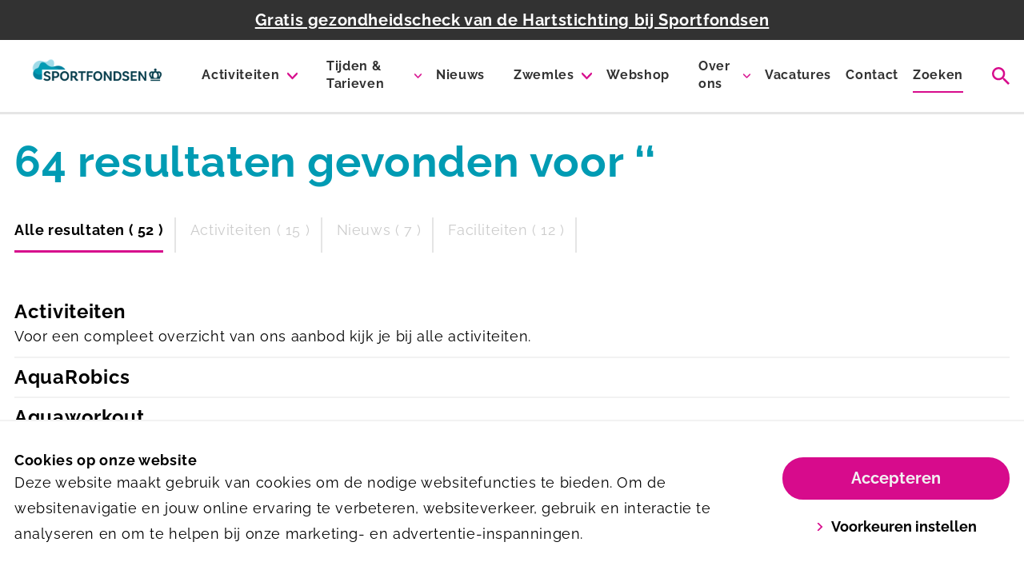

--- FILE ---
content_type: text/html; charset=utf-8
request_url: https://dukenburg.sportfondsen.nl/zoeken/
body_size: 15563
content:
<!DOCTYPE html><html lang="nl-nl"><head><script>(function(w,d,s,l,i){w[l]=w[l]||[];w[l].push({'gtm.start':
            new Date().getTime(),event:'gtm.js'});var f=d.getElementsByTagName(s)[0],
            j=d.createElement(s),dl=l!='dataLayer'?'&l='+l:'';j.async=true;j.src=
            'https://www.googletagmanager.com/gtm.js?id='+i+dl;f.parentNode.insertBefore(j,f);
            })(window,document,'script','dataLayer','GTM-P7DV9H4D');</script><meta charSet="utf-8"/><meta name="viewport" content="width=device-width, initial-scale=1, shrink-to-fit=no"/><meta name="title"/><link rel="shortcut icon" href="/assets/favicon.png" type="image/x-icon"/><link rel="icon" href="/assets/favicon.png" type="image/x-icon"/><meta name="twitter:url" content="zoeken"/><meta name="twitter:card" content="summary"/><meta name="twitter:site" content="@sportfondsennl"/><meta name="twitter:title"/><meta name="twitter:description"/><meta property="og:url" content="zoeken"/><meta property="og:locale" content="nl_NL"/><meta property="og:type" content="website"/><meta property="og:title"/><meta property="og:site_name" content="Dukenburg"/><meta property="og:description"/><link rel="canonical" href=""/><title>Geen resultaten gevonden voor ‘’</title><meta name="next-head-count" content="19"/><link rel="preload" href="/_next/static/css/09328e74c20e6327.css" as="style"/><link rel="stylesheet" href="/_next/static/css/09328e74c20e6327.css" data-n-g=""/><noscript data-n-css=""></noscript><script defer="" nomodule="" src="/_next/static/chunks/polyfills-5cd94c89d3acac5f.js"></script><script src="/_next/static/chunks/webpack-b31a5682782cd33c.js" defer=""></script><script src="/_next/static/chunks/framework-bb5c596eafb42b22.js" defer=""></script><script src="/_next/static/chunks/main-d4512726c2a30606.js" defer=""></script><script src="/_next/static/chunks/pages/_app-69226dd755642921.js" defer=""></script><script src="/_next/static/chunks/pages/%5B...slug%5D-77cd7166f1f996a6.js" defer=""></script><script src="/_next/static/pU8mujAfLdu9v2DAfnWDD/_buildManifest.js" defer=""></script><script src="/_next/static/pU8mujAfLdu9v2DAfnWDD/_ssgManifest.js" defer=""></script><script src="/_next/static/pU8mujAfLdu9v2DAfnWDD/_middlewareManifest.js" defer=""></script><style data-styled="" data-styled-version="5.3.5">.iXGqlF{content:'primary';}/*!sc*/
data-styled.g1[id="Ctastyles__Button-sc-f5n9mp-0"]{content:"iXGqlF,"}/*!sc*/
.jVfgql{position:absolute;width:100%;height:100vh;display:-webkit-box;display:-webkit-flex;display:-ms-flexbox;display:flex;-webkit-flex-direction:column;-ms-flex-direction:column;flex-direction:column;-webkit-box-pack:start;-webkit-justify-content:flex-start;-ms-flex-pack:start;justify-content:flex-start;-webkit-align-items:center;-webkit-box-align:center;-ms-flex-align:center;align-items:center;background-color:#fff;z-index:51;opacity:1;-webkit-transition:top 0.3s ease-out;transition:top 0.3s ease-out;top:-100vh;border-bottom:2px solid #e5e5e5;}/*!sc*/
@media (min-width:1024px){.jVfgql{top:-100%;-webkit-box-pack:center;-webkit-justify-content:center;-ms-flex-pack:center;justify-content:center;height:auto;padding:1rem 0;background-color:#f2f2f2;z-index:0;}}/*!sc*/
.jVfgql svg.mr-4{-webkit-transition:fill 0.3s ease;transition:fill 0.3s ease;fill:#ccc;}/*!sc*/
.jVfgql:focus-within svg.mr-4{fill:#d70b8c;}/*!sc*/
data-styled.g4[id="SearchBarstyles__SearchContainer-sc-ksq4gg-0"]{content:"jVfgql,"}/*!sc*/
.kuWjDB:hover .submenu-items{display:block;}/*!sc*/
data-styled.g8[id="Menustyles__MenuItem-sc-1vhfac2-0"]{content:"kuWjDB,"}/*!sc*/
.dOAZZc{max-height:80vh;overflow-y:auto;-webkit-scrollbar-width:thin;-moz-scrollbar-width:thin;-ms-scrollbar-width:thin;scrollbar-width:thin;-webkit-scrollbar-color:#e5e5e5 #fff;-moz-scrollbar-color:#e5e5e5 #fff;-ms-scrollbar-color:#e5e5e5 #fff;scrollbar-color:#e5e5e5 #fff;}/*!sc*/
.dOAZZc::-webkit-scrollbar{width:0px;}/*!sc*/
.dOAZZc::-webkit-scrollbar-track{background:#fff;}/*!sc*/
.dOAZZc::-webkit-scrollbar-thumb{background-color:$color-border;border-radius:20px;border:0px solid #fff;}/*!sc*/
data-styled.g9[id="Menustyles__SubmenuItemsWrap-sc-1vhfac2-1"]{content:"dOAZZc,"}/*!sc*/
.eirsdg a:last-child{border-right:0;}/*!sc*/
data-styled.g20[id="Footerstyles__FooterNav-sc-10xtueh-10"]{content:"eirsdg,"}/*!sc*/
.ggrTOP a{color:#d70b8c;-webkit-text-decoration:underline;text-decoration:underline;}/*!sc*/
data-styled.g26[id="CookieBarstyles__CookieText-sc-1flxa88-0"]{content:"ggrTOP,"}/*!sc*/
.iTapvl{padding-top:97px;}/*!sc*/
@media (min-width:640px){.iTapvl{padding-top:100px;}}/*!sc*/
@media (min-width:1024px){.iTapvl{padding-top:132px;}@media (min-width:1560px){.iTapvl{padding-top:150px;}}}/*!sc*/
data-styled.g27[id="Layoutstyles__Main-sc-9lygg9-0"]{content:"iTapvl,"}/*!sc*/
</style></head><body><div id="__next" data-reactroot=""><noscript><iframe src="https://www.googletagmanager.com/ns.html?id=GTM-P7DV9H4D" height="0" width="0" style="display:none;visibility:hidden"></iframe></noscript><div class="fixed top-0 left-0 right-0 z-50 false"><div data-test-id="search-container xs:h-screen md:h-min" class="SearchBarstyles__SearchContainer-sc-ksq4gg-0 jVfgql"><form class="w-full lg:container flex flex-between px-4"><div class="flex flex-row items-center w-full my-6  lg:my-4"><button type="submit"><svg id="search" width="22" height="25" fill="currentColor" stroke="none" class="mr-4" viewBox="0 0 25 25" xmlns="http://www.w3.org/2000/svg"><path fill-rule="evenodd" clip-rule="evenodd" d="M17.8522 15.7232H16.7258L16.3276 15.3375C17.7246 13.7076 18.5647 11.5925 18.5647 9.29123C18.5647 4.15963 14.4171 0 9.30186 0C4.18352 0 0.0390625 4.15963 0.0390625 9.29123C0.0390625 14.4223 4.18352 18.5819 9.30186 18.5819C11.595 18.5819 13.7046 17.7389 15.3288 16.3379L15.7146 16.738V17.8672L22.8398 25L24.9618 22.8704L17.8522 15.7232ZM9.30186 15.7232C5.7517 15.7232 2.88917 12.8501 2.88917 9.29123C2.88917 5.7318 5.7517 2.85869 9.30186 2.85869C12.8489 2.85869 15.7146 5.7318 15.7146 9.29123C15.7146 12.8501 12.8489 15.7232 9.30186 15.7232Z"></path></svg></button><input type="text" data-test-id="search-input" class="w-full bg-basic-100 lg:bg-basic-200 focus:outline-none" placeholder="Zoeken" value=""/></div><button type="button"><svg id="close" width="22" height="25" fill="currentColor" stroke="currentColor" class="text-primary" viewBox="0 0 25 25" xmlns="http://www.w3.org/2000/svg"><path d="M14.2407 12.5001L21.6389 5.10154C22.1204 4.6203 22.1204 3.84218 21.6389 3.36094C21.1577 2.87969 20.3796 2.87969 19.8983 3.36094L12.4999 10.7595L5.10167 3.36094C4.62021 2.87969 3.84234 2.87969 3.3611 3.36094C2.87963 3.84218 2.87963 4.6203 3.3611 5.10154L10.7593 12.5001L3.3611 19.8987C2.87963 20.38 2.87963 21.1581 3.3611 21.6393C3.60093 21.8794 3.91627 22 4.23138 22C4.5465 22 4.86161 21.8794 5.10167 21.6393L12.4999 14.2407L19.8983 21.6393C20.1384 21.8794 20.4535 22 20.7686 22C21.0837 22 21.3988 21.8794 21.6389 21.6393C22.1204 21.1581 22.1204 20.38 21.6389 19.8987L14.2407 12.5001Z"></path></svg></button></form></div><div class="bg-white border-b-3 border-basic-300 z-50 relative"><div class="bg-basic-700 p-1 md:p-2 flex justify-center"><a class="lg:text-lg text-white underline font-bold text-center" href="/nieuws/gratis-gezondheidscheck-van-de-hartstichting-bij-sportfondsen/">Gratis gezondheidscheck van de Hartstichting bij Sportfondsen</a></div><div class="container mx-auto px-4"><div class="flex justify-between items-center md:p-0 h-16 lg:h-20 xxl:h-24"><div class="flex-1/2 max-w-1/2 lg:flex-1/6 lg:max-w-1/6 h-full"><a class="flex items-center h-full" aria-label="Dukenburg" alt="Dukenburg" href="/"><img class="w-auto max-h-full md:hidden h-auto py-2.5" src="https://dmtupqacnn63x.cloudfront.net/images/Sportfondsen_Logo_Horizontaal_Primary-01_RGB.height-75.png" alt="Logo van Dukenburg"/><img class="w-auto max-h-full hidden md:block h-auto py-2.5" src="https://dmtupqacnn63x.cloudfront.net/images/Sportfondsen_Logo_Horizontaal_Primary-01_RGB.height-150.png" alt="Logo van Dukenburg"/></a></div><div class="flex-1 pl-4 xl:hidden flex justify-end items-center"><div data-test-id="header-search-icon" class="cursor-pointer transition-opacity hover:opacity-80 active:opacity-80 duration-200 ease-in-out cursor-pointer"><svg id="search" width="25" height="25" fill="currentColor" stroke="none" class="text-primary mr-4" viewBox="0 0 25 25" xmlns="http://www.w3.org/2000/svg"><path fill-rule="evenodd" clip-rule="evenodd" d="M17.8522 15.7232H16.7258L16.3276 15.3375C17.7246 13.7076 18.5647 11.5925 18.5647 9.29123C18.5647 4.15963 14.4171 0 9.30186 0C4.18352 0 0.0390625 4.15963 0.0390625 9.29123C0.0390625 14.4223 4.18352 18.5819 9.30186 18.5819C11.595 18.5819 13.7046 17.7389 15.3288 16.3379L15.7146 16.738V17.8672L22.8398 25L24.9618 22.8704L17.8522 15.7232ZM9.30186 15.7232C5.7517 15.7232 2.88917 12.8501 2.88917 9.29123C2.88917 5.7318 5.7517 2.85869 9.30186 2.85869C12.8489 2.85869 15.7146 5.7318 15.7146 9.29123C15.7146 12.8501 12.8489 15.7232 9.30186 15.7232Z"></path></svg></div><button type="button" class="inline-flex flex-col items-center justify-center p-2 ml-4 rounded-md text-basic-700 hover:text-basic-800 focus:outline-none transition duration-150 ease-in-out"><svg id="menu" width="25" height="25" fill="currentColor" stroke="currentColor" class="text-primary h-8 w-8" viewBox="0 0 25 25" xmlns="http://www.w3.org/2000/svg"><path fill-rule="evenodd" clip-rule="evenodd" stroke="none" d="M2 5.25C2 4.55964 2.55964 4 3.25 4H22.75C23.4404 4 24 4.55964 24 5.25C24 5.94036 23.4404 6.5 22.75 6.5H3.25C2.55964 6.5 2 5.94036 2 5.25ZM2 12.25C2 11.5596 2.55964 11 3.25 11H17.25C17.9404 11 18.5 11.5596 18.5 12.25C18.5 12.9404 17.9404 13.5 17.25 13.5H3.25C2.55964 13.5 2 12.9404 2 12.25ZM3.25 18C2.55964 18 2 18.5596 2 19.25C2 19.9403 2.55964 20.5 3.25 20.5H22.75C23.4404 20.5 24 19.9403 24 19.25C24 18.5596 23.4404 18 22.75 18H3.25Z"></path></svg><span class="text-tiny leading-3">Menu</span></button></div><nav class="hidden h-full lg:pl-6 xl:flex flex-1 items-center justify-end"><div class="Menustyles__MenuItem-sc-1vhfac2-0 kuWjDB group h-full"><div class="z-20 h-full relative leading-5 false"><div class="flex items-center h-full"><a class="h6 xl:h5 py-2 border-b-2 border-transparent font-bold break-normal text-basic-700 group-hover:border-primary group-hover:text-primary focus:outline-none focus:border-primary transition-color ease-in-out duration-150 false" href="/activiteiten/">Activiteiten</a><svg id="arrow-down" width="25" height="25" fill="currentColor" stroke="currentColor" class="transition-transform ease-in-out duration-150 transform group-hover:rotate-180 text-primary h-3 w-3 ml-2" viewBox="0 0 25 14" xmlns="http://www.w3.org/2000/svg"><path d="M11.2624 13.4963L0.513101 2.93597C-0.171036 2.26421 -0.171036 1.17506 0.513102 0.503618C1.19663 -0.167874 2.30524 -0.167874 2.98872 0.503618L12.5002 9.84788L22.0113 0.503891C22.6951 -0.167602 23.8036 -0.167602 24.4871 0.503891C25.171 1.17538 25.171 2.26448 24.4871 2.93624L13.7377 13.4966C13.3958 13.8323 12.9481 14 12.5002 14C12.0521 14 11.6041 13.832 11.2624 13.4963Z"></path></svg></div><div class="submenu-items hidden absolute -ml-4 -mt-2 transform px-2 min-w-180 max-w-md left-1/2 sm:px-0 lg:ml-0 lg:-translate-x-1/2 focus:outline-none"><div class="rounded-lg border-b-2 border-basic-300"><div class="rounded-lg overflow-hidden focus:outline-none"><div class="Menustyles__SubmenuItemsWrap-sc-1vhfac2-1 dOAZZc z-20 relative bg-white px-5 py-2 lg:px-6 focus:outline-none"><a class="text-base py-2 md:py-0 leading-5 xl:text-center xl:leading-normal xl:font-medium my-3 block border-b-2 border-transparent hover:border-primary focus:border-primary false" href="/activiteiten/">Activiteiten</a><a class="text-base py-2 md:py-0 leading-5 xl:text-center xl:leading-normal xl:font-medium my-3 block border-b-2 border-transparent hover:border-primary focus:border-primary lg:mt-4" href="/zwemmen/">Zwemmen</a><a class="text-base py-2 md:py-0 leading-5 xl:text-center xl:leading-normal xl:font-medium my-3 block border-b-2 border-transparent hover:border-primary focus:border-primary lg:mt-4" href="/zwemles/">Zwemles</a><a class="text-base py-2 md:py-0 leading-5 xl:text-center xl:leading-normal xl:font-medium my-3 block border-b-2 border-transparent hover:border-primary focus:border-primary lg:mt-4" href="/activiteiten/banenzwemmen/">Banenzwemmen</a><a class="text-base py-2 md:py-0 leading-5 xl:text-center xl:leading-normal xl:font-medium my-3 block border-b-2 border-transparent hover:border-primary focus:border-primary lg:mt-4" href="/activiteiten/vrijzwemmen/">Vrijzwemmen</a><a class="text-base py-2 md:py-0 leading-5 xl:text-center xl:leading-normal xl:font-medium my-3 block border-b-2 border-transparent hover:border-primary focus:border-primary lg:mt-4" href="/aquasporten/">Aquasporten</a></div></div></div></div></div></div><div class="Menustyles__MenuItem-sc-1vhfac2-0 kuWjDB group h-full"><div class="z-20 h-full relative leading-5 lg:ml-4 xxl:ml-6"><div class="flex items-center h-full"><a class="h6 xl:h5 py-2 border-b-2 border-transparent font-bold break-normal text-basic-700 group-hover:border-primary group-hover:text-primary focus:outline-none focus:border-primary transition-color ease-in-out duration-150 lg:ml-4 xxl:ml-6" href="/tijden-tarieven/">Tijden &amp; Tarieven</a><svg id="arrow-down" width="25" height="25" fill="currentColor" stroke="currentColor" class="transition-transform ease-in-out duration-150 transform group-hover:rotate-180 text-primary h-3 w-3 ml-2" viewBox="0 0 25 14" xmlns="http://www.w3.org/2000/svg"><path d="M11.2624 13.4963L0.513101 2.93597C-0.171036 2.26421 -0.171036 1.17506 0.513102 0.503618C1.19663 -0.167874 2.30524 -0.167874 2.98872 0.503618L12.5002 9.84788L22.0113 0.503891C22.6951 -0.167602 23.8036 -0.167602 24.4871 0.503891C25.171 1.17538 25.171 2.26448 24.4871 2.93624L13.7377 13.4966C13.3958 13.8323 12.9481 14 12.5002 14C12.0521 14 11.6041 13.832 11.2624 13.4963Z"></path></svg></div><div class="submenu-items hidden absolute -ml-4 -mt-2 transform px-2 min-w-180 max-w-md left-1/2 sm:px-0 lg:ml-0 lg:-translate-x-1/2 focus:outline-none"><div class="rounded-lg border-b-2 border-basic-300"><div class="rounded-lg overflow-hidden focus:outline-none"><div class="Menustyles__SubmenuItemsWrap-sc-1vhfac2-1 dOAZZc z-20 relative bg-white px-5 py-2 lg:px-6 focus:outline-none"><a class="text-base py-2 md:py-0 leading-5 xl:text-center xl:leading-normal xl:font-medium my-3 block border-b-2 border-transparent hover:border-primary focus:border-primary false" href="/tijden-tarieven/">Tijden &amp; Tarieven</a><a class="text-base py-2 md:py-0 leading-5 xl:text-center xl:leading-normal xl:font-medium my-3 block border-b-2 border-transparent hover:border-primary focus:border-primary lg:mt-4" href="/nieuws/afwijkende-openingsdagen-seizoen-2026/">Afwijkende openingsdagen 2026</a></div></div></div></div></div></div><a class="h6 xl:h5 py-2 border-b-2 border-transparent font-bold break-normal text-basic-700 hover:border-primary hover:text-primary focus:outline-none focus:border-primary transition-color ease-in-out duration-150 lg:ml-4 xxl:ml-6" href="/nieuws/">Nieuws</a><div class="Menustyles__MenuItem-sc-1vhfac2-0 kuWjDB group h-full"><div class="z-20 h-full relative leading-5 lg:ml-4 xxl:ml-6"><div class="flex items-center h-full"><a class="h6 xl:h5 py-2 border-b-2 border-transparent font-bold break-normal text-basic-700 group-hover:border-primary group-hover:text-primary focus:outline-none focus:border-primary transition-color ease-in-out duration-150 lg:ml-4 xxl:ml-6" href="/zwemles/">Zwemles</a><svg id="arrow-down" width="25" height="25" fill="currentColor" stroke="currentColor" class="transition-transform ease-in-out duration-150 transform group-hover:rotate-180 text-primary h-3 w-3 ml-2" viewBox="0 0 25 14" xmlns="http://www.w3.org/2000/svg"><path d="M11.2624 13.4963L0.513101 2.93597C-0.171036 2.26421 -0.171036 1.17506 0.513102 0.503618C1.19663 -0.167874 2.30524 -0.167874 2.98872 0.503618L12.5002 9.84788L22.0113 0.503891C22.6951 -0.167602 23.8036 -0.167602 24.4871 0.503891C25.171 1.17538 25.171 2.26448 24.4871 2.93624L13.7377 13.4966C13.3958 13.8323 12.9481 14 12.5002 14C12.0521 14 11.6041 13.832 11.2624 13.4963Z"></path></svg></div><div class="submenu-items hidden absolute -ml-4 -mt-2 transform px-2 min-w-180 max-w-md left-1/2 sm:px-0 lg:ml-0 lg:-translate-x-1/2 focus:outline-none"><div class="rounded-lg border-b-2 border-basic-300"><div class="rounded-lg overflow-hidden focus:outline-none"><div class="Menustyles__SubmenuItemsWrap-sc-1vhfac2-1 dOAZZc z-20 relative bg-white px-5 py-2 lg:px-6 focus:outline-none"><a class="text-base py-2 md:py-0 leading-5 xl:text-center xl:leading-normal xl:font-medium my-3 block border-b-2 border-transparent hover:border-primary focus:border-primary false" href="/nieuws/online-aan-en-afmelden-voor-de-zwemlessen/">Online aan- en afmelden voor de zwemlessen</a><a class="text-base py-2 md:py-0 leading-5 xl:text-center xl:leading-normal xl:font-medium my-3 block border-b-2 border-transparent hover:border-primary focus:border-primary lg:mt-4" href="/zwemles/nijlpaard-jip/">Nijlpaard Jip</a><a class="text-base py-2 md:py-0 leading-5 xl:text-center xl:leading-normal xl:font-medium my-3 block border-b-2 border-transparent hover:border-primary focus:border-primary lg:mt-4" href="/zwemles/werkwijze/">Werkwijze</a><a class="text-base py-2 md:py-0 leading-5 xl:text-center xl:leading-normal xl:font-medium my-3 block border-b-2 border-transparent hover:border-primary focus:border-primary lg:mt-4" href="/zwemles/de-eerste-zwemles/">De eerste zwemles</a><a class="text-base py-2 md:py-0 leading-5 xl:text-center xl:leading-normal xl:font-medium my-3 block border-b-2 border-transparent hover:border-primary focus:border-primary lg:mt-4" href="/zwemles/leerlingvolgsysteem/">Leerlingvolgsysteem</a><a class="text-base py-2 md:py-0 leading-5 xl:text-center xl:leading-normal xl:font-medium my-3 block border-b-2 border-transparent hover:border-primary focus:border-primary lg:mt-4" href="/zwemles/inschrijven-zwemles/">Inschrijven zwemles</a><a class="text-base py-2 md:py-0 leading-5 xl:text-center xl:leading-normal xl:font-medium my-3 block border-b-2 border-transparent hover:border-primary focus:border-primary lg:mt-4" href="/zwemles/zwemlesplanning-2025-2026/">Zwemlesplanning 2025-2026</a><a class="text-base py-2 md:py-0 leading-5 xl:text-center xl:leading-normal xl:font-medium my-3 block border-b-2 border-transparent hover:border-primary focus:border-primary lg:mt-4" href="/zwemles/gekleed-zwemmen-2025-2026/">Gekleed zwemmen 2025-2026</a><a class="text-base py-2 md:py-0 leading-5 xl:text-center xl:leading-normal xl:font-medium my-3 block border-b-2 border-transparent hover:border-primary focus:border-primary lg:mt-4" href="/activiteiten/zwemles-op-maat/">Zwemles op Maat</a><a class="text-base py-2 md:py-0 leading-5 xl:text-center xl:leading-normal xl:font-medium my-3 block border-b-2 border-transparent hover:border-primary focus:border-primary lg:mt-4" href="/activiteiten/tiener-zwemles/">Tiener zwemles</a><a class="text-base py-2 md:py-0 leading-5 xl:text-center xl:leading-normal xl:font-medium my-3 block border-b-2 border-transparent hover:border-primary focus:border-primary lg:mt-4" href="/activiteiten/zwemles-voor-volwassenen/">Zwemles voor volwassenen</a></div></div></div></div></div></div><a target="_blank" rel="noopener noreferrer" class="h6 xl:h5 py-2 border-b-2 border-transparent font-bold break-normal text-basic-700 hover:border-primary hover:text-primary focus:outline-none focus:border-primary transition-color ease-in-out duration-150 lg:ml-4 xxl:ml-6" href="https://webshopdukenburg.sportfondsen.nl/">Webshop</a><div class="Menustyles__MenuItem-sc-1vhfac2-0 kuWjDB group h-full"><div class="z-20 h-full relative leading-5 lg:ml-4 xxl:ml-6"><div class="flex items-center h-full"><a class="h6 xl:h5 py-2 border-b-2 border-transparent font-bold break-normal text-basic-700 group-hover:border-primary group-hover:text-primary focus:outline-none focus:border-primary transition-color ease-in-out duration-150 lg:ml-4 xxl:ml-6" href="/over-ons/">Over ons</a><svg id="arrow-down" width="25" height="25" fill="currentColor" stroke="currentColor" class="transition-transform ease-in-out duration-150 transform group-hover:rotate-180 text-primary h-3 w-3 ml-2" viewBox="0 0 25 14" xmlns="http://www.w3.org/2000/svg"><path d="M11.2624 13.4963L0.513101 2.93597C-0.171036 2.26421 -0.171036 1.17506 0.513102 0.503618C1.19663 -0.167874 2.30524 -0.167874 2.98872 0.503618L12.5002 9.84788L22.0113 0.503891C22.6951 -0.167602 23.8036 -0.167602 24.4871 0.503891C25.171 1.17538 25.171 2.26448 24.4871 2.93624L13.7377 13.4966C13.3958 13.8323 12.9481 14 12.5002 14C12.0521 14 11.6041 13.832 11.2624 13.4963Z"></path></svg></div><div class="submenu-items hidden absolute -ml-4 -mt-2 transform px-2 min-w-180 max-w-md left-1/2 sm:px-0 lg:ml-0 lg:-translate-x-1/2 focus:outline-none"><div class="rounded-lg border-b-2 border-basic-300"><div class="rounded-lg overflow-hidden focus:outline-none"><div class="Menustyles__SubmenuItemsWrap-sc-1vhfac2-1 dOAZZc z-20 relative bg-white px-5 py-2 lg:px-6 focus:outline-none"><a class="text-base py-2 md:py-0 leading-5 xl:text-center xl:leading-normal xl:font-medium my-3 block border-b-2 border-transparent hover:border-primary focus:border-primary false" href="/over-ons/accommodaties/">Accommodaties</a><a class="text-base py-2 md:py-0 leading-5 xl:text-center xl:leading-normal xl:font-medium my-3 block border-b-2 border-transparent hover:border-primary focus:border-primary lg:mt-4" href="/faciliteiten/">Faciliteiten</a><a class="text-base py-2 md:py-0 leading-5 xl:text-center xl:leading-normal xl:font-medium my-3 block border-b-2 border-transparent hover:border-primary focus:border-primary lg:mt-4" href="/over-ons/verenigingen-en-partners/">Verenigingen en partners</a><a class="text-base py-2 md:py-0 leading-5 xl:text-center xl:leading-normal xl:font-medium my-3 block border-b-2 border-transparent hover:border-primary focus:border-primary lg:mt-4" href="/over-ons/keurmerken/">Keurmerken</a><a class="text-base py-2 md:py-0 leading-5 xl:text-center xl:leading-normal xl:font-medium my-3 block border-b-2 border-transparent hover:border-primary focus:border-primary lg:mt-4" href="/over-ons/vergaderzaal-huren/">Vergaderzaal huren</a></div></div></div></div></div></div><a target="_blank" rel="noopener noreferrer" class="h6 xl:h5 py-2 border-b-2 border-transparent font-bold break-normal text-basic-700 hover:border-primary hover:text-primary focus:outline-none focus:border-primary transition-color ease-in-out duration-150 lg:ml-4 xxl:ml-6" href="https://werkenbijsportfondsen.nl/accommodaties/sportfondsen-nijmegen/?jsf=jet-engine:vacancies-nearby&amp;meta=proximity:eb_vacancies%2C51.8379093%2C5.8281817%2C25">Vacatures</a><a class="h6 xl:h5 py-2 border-b-2 border-transparent font-bold break-normal text-basic-700 hover:border-primary hover:text-primary focus:outline-none focus:border-primary transition-color ease-in-out duration-150 lg:ml-4 xxl:ml-6" href="/contact/">Contact</a><a class="h6 xl:h5 py-2 border-b-2 border-transparent font-bold break-normal text-basic-700 hover:border-primary hover:text-primary focus:outline-none focus:border-primary transition-color ease-in-out duration-150 lg:ml-4 xxl:ml-6 border-primary" href="/zoeken/">Zoeken</a><div data-test-id="header-search-icon" class="cursor-pointer transition-opacity hover:opacity-80 active:opacity-80 duration-200 ease-in-out cursor-pointer"><svg id="search" width="22" height="22" fill="currentColor" stroke="none" class="text-primary ml-8" viewBox="0 0 25 25" xmlns="http://www.w3.org/2000/svg"><path fill-rule="evenodd" clip-rule="evenodd" d="M17.8522 15.7232H16.7258L16.3276 15.3375C17.7246 13.7076 18.5647 11.5925 18.5647 9.29123C18.5647 4.15963 14.4171 0 9.30186 0C4.18352 0 0.0390625 4.15963 0.0390625 9.29123C0.0390625 14.4223 4.18352 18.5819 9.30186 18.5819C11.595 18.5819 13.7046 17.7389 15.3288 16.3379L15.7146 16.738V17.8672L22.8398 25L24.9618 22.8704L17.8522 15.7232ZM9.30186 15.7232C5.7517 15.7232 2.88917 12.8501 2.88917 9.29123C2.88917 5.7318 5.7517 2.85869 9.30186 2.85869C12.8489 2.85869 15.7146 5.7318 15.7146 9.29123C15.7146 12.8501 12.8489 15.7232 9.30186 15.7232Z"></path></svg></div></nav></div></div></div></div><main class="Layoutstyles__Main-sc-9lygg9-0 iTapvl"><div class="container mx-auto mt-8 px-4"><div class="flex"><h1 data-test-id="search-page-title" class="text-secondary mb-8 lg:flex-2/3">Geen resultaten gevonden voor ‘<!-- -->’</h1></div><div class="border-b-2 mb-10"><p data-test-id="no-result-subtitle" class="pb-4">Probeer het nog eens met een andere zoekterm</p><form class="border-b-2 border-primary inline-flex mb-8 items-center pb-2"><input type="text" data-test-id="no-result-input" class="focus:outline-none" placeholder="Zoeken"/><button data-test-id="no-result-input-button" class="ml-4 pt-2" type="submit"><svg id="search" width="22" height="25" fill="currentColor" stroke="none" class="text-primary" viewBox="0 0 25 25" xmlns="http://www.w3.org/2000/svg"><path fill-rule="evenodd" clip-rule="evenodd" d="M17.8522 15.7232H16.7258L16.3276 15.3375C17.7246 13.7076 18.5647 11.5925 18.5647 9.29123C18.5647 4.15963 14.4171 0 9.30186 0C4.18352 0 0.0390625 4.15963 0.0390625 9.29123C0.0390625 14.4223 4.18352 18.5819 9.30186 18.5819C11.595 18.5819 13.7046 17.7389 15.3288 16.3379L15.7146 16.738V17.8672L22.8398 25L24.9618 22.8704L17.8522 15.7232ZM9.30186 15.7232C5.7517 15.7232 2.88917 12.8501 2.88917 9.29123C2.88917 5.7318 5.7517 2.85869 9.30186 2.85869C12.8489 2.85869 15.7146 5.7318 15.7146 9.29123C15.7146 12.8501 12.8489 15.7232 9.30186 15.7232Z"></path></svg></button></form><p data-test-id="no-result-checkmark-1" class="flex items-center pb-2"><svg id="checkmark" width="16" height="25" fill="currentColor" stroke="currentColor" class="mr-2 text-primary" viewBox="0 0 16 16" xmlns="http://www.w3.org/2000/svg"><path fill-rule="evenodd" clip-rule="evenodd" d="M.372 7.848a.5.5 0 000 .707l4.317 4.318.607.606a.5.5 0 00.707 0l.607-.606 9.01-9.01a.5.5 0 000-.707l-.607-.607a.5.5 0 00-.707 0L5.65 11.205 1.686 7.241a.5.5 0 00-.707 0l-.607.607z"></path><mask id="checkmark-mask" maskUnits="userSpaceOnUse" x="0" y="2" width="16" height="12"><path fill-rule="evenodd" clip-rule="evenodd" d="M.372 7.848a.5.5 0 000 .707l4.317 4.318.607.606a.5.5 0 00.707 0l.607-.606 9.01-9.01a.5.5 0 000-.707l-.607-.607a.5.5 0 00-.707 0L5.65 11.205 1.686 7.241a.5.5 0 00-.707 0l-.607.607z" fill="#fff"></path></mask></svg>Controleer de spelling</p><p data-test-id="no-result-checkmark-2" class="flex items-center pb-4 mb-8"><svg id="checkmark" width="16" height="25" fill="currentColor" stroke="currentColor" class="mr-2 text-primary" viewBox="0 0 16 16" xmlns="http://www.w3.org/2000/svg"><path fill-rule="evenodd" clip-rule="evenodd" d="M.372 7.848a.5.5 0 000 .707l4.317 4.318.607.606a.5.5 0 00.707 0l.607-.606 9.01-9.01a.5.5 0 000-.707l-.607-.607a.5.5 0 00-.707 0L5.65 11.205 1.686 7.241a.5.5 0 00-.707 0l-.607.607z"></path><mask id="checkmark-mask" maskUnits="userSpaceOnUse" x="0" y="2" width="16" height="12"><path fill-rule="evenodd" clip-rule="evenodd" d="M.372 7.848a.5.5 0 000 .707l4.317 4.318.607.606a.5.5 0 00.707 0l.607-.606 9.01-9.01a.5.5 0 000-.707l-.607-.607a.5.5 0 00-.707 0L5.65 11.205 1.686 7.241a.5.5 0 00-.707 0l-.607.607z" fill="#fff"></path></mask></svg>Maak je zoekopdracht minder specifiek</p></div><div class="flex flex-col font-bold mb-8"><a href="/" class="flex items-center font-bold mb-2"><svg id="arrow-right" width="7" height="25" fill="currentColor" stroke="currentColor" class="mr-2 text-primary" viewBox="0 0 15 25" xmlns="http://www.w3.org/2000/svg"><path d="M14.4603 13.7376L3.14568 24.4869C2.42594 25.171 1.25899 25.171 0.539592 24.4869C-0.179864 23.8034 -0.179864 22.6948 0.539592 22.0113L10.5513 12.4998L0.539883 2.98869C-0.179573 2.30489 -0.179573 1.19638 0.539883 0.512853C1.25934 -0.170951 2.42623 -0.170951 3.14598 0.512853L14.4606 11.2623C14.8203 11.6042 15 12.0519 15 12.4998C15 12.9479 14.82 13.3959 14.4603 13.7376Z"></path></svg>Terug naar home</a><a href="/activiteiten/" class="flex items-center font-bold"><svg id="arrow-right" width="7" height="25" fill="currentColor" stroke="currentColor" class="mr-2 text-primary" viewBox="0 0 15 25" xmlns="http://www.w3.org/2000/svg"><path d="M14.4603 13.7376L3.14568 24.4869C2.42594 25.171 1.25899 25.171 0.539592 24.4869C-0.179864 23.8034 -0.179864 22.6948 0.539592 22.0113L10.5513 12.4998L0.539883 2.98869C-0.179573 2.30489 -0.179573 1.19638 0.539883 0.512853C1.25934 -0.170951 2.42623 -0.170951 3.14598 0.512853L14.4606 11.2623C14.8203 11.6042 15 12.0519 15 12.4998C15 12.9479 14.82 13.3959 14.4603 13.7376Z"></path></svg>Bekijk alle activiteiten</a></div></div></main><div data-test-id="component-footer" class="Footerstyles__FooterWrap-sc-10xtueh-0 fWdbyU w-full bg-basic-200 text-basic-700"><div itemscope="" itemType="https://schema.org/Organization" class="Footerstyles__FooterElem-sc-10xtueh-1 hqAOyk w-11/12 break-words md:w-full container mx-auto py-1 text-basic-700"><div class="Footerstyles__FooterTop-sc-10xtueh-2 jnvXCd flex justify-center md:py-2"><a role="link" aria-label="Dukenburg" alt="Dukenburg" href="/" class="Footerstyles__FooterLogoAnchor-sc-10xtueh-3 ixEfZp cursor-pointer"><img src="https://dmtupqacnn63x.cloudfront.net/images/Sportfondsen_Logo_Horizontaal_Primary-01_RGB.height-150.png" class="max-w-full" alt="Logo van Dukenburg" data-test-id="img-logo"/></a></div><div class="Footerstyles__FooterContact-sc-10xtueh-4 jkHmDk w-full text-sm border-basic-300 lg:text-base lg:flex py-8 lg:pb-4 border-t-2 border-b-2 lg:border-b-0"><a href="https://www.google.com/maps/search/?api=1&amp;query=Dukenburg%20Meijhorst%207041%206537%20EP%20Nijmegen" target="_blank" rel="noopener noreferrer" class="Footerstyles__FooterAddressItem-sc-10xtueh-6 fxluyp flex flex-wrap flex-row justify-center lg:flex-no-wrap lg:flex-col text-primary text-center row-span-1 lg:w-1/3 w-full" itemProp="address" itemscope="" itemType="https://schema.org/PostalAddress" data-test-id="address"><div itemProp="streetAddress" class="pr-2 leading-4 h-4 border-primary border-r lg:border-0 lg:leading-6 lg:h-auto">Meijhorst 7041</div><div class="pl-2 leading-4 h-4 lg:leading-7 lg:h-auto"><span itemProp="postalCode">6537 EP</span> <span itemProp="addressLocality">Nijmegen</span></div></a><div class="Footerstyles__FooterContactItem-sc-10xtueh-5 hXsZfg pt-2 lg:pt-0 text-center row-span-1 lg:w-1/3 w-full" data-test-id="contact-info"><div><a itemProp="telephone" href="tel:(024) 844 2348" class="Footerstyles__FooterAnchor-sc-10xtueh-11 UPoEl transition-colors hover:opacity-80 active:opacity-80 duration-200 ease-in-out cursor-pointer">(024) 844 2348</a></div><div><a itemProp="email" href="mailto:nijmegen@sportfondsen.nl" class="Footerstyles__FooterAnchor-sc-10xtueh-11 UPoEl transition-colors hover:opacity-80 active:opacity-80 duration-200 ease-in-out cursor-pointer">nijmegen@sportfondsen.nl</a></div></div><div data-test-id="social" class="Footerstyles__FooterSocialItems-sc-10xtueh-7 fBDJVu flex justify-center lg:w-1/3 w-full pt-6 lg:pt-0"><a href="https://twitter.com/sfnijm" target="_blank" rel="noreferrer" role="link" alt="twitter" aria-label="Twitter" class="Footerstyles__FooterAnchor-sc-10xtueh-11 UPoEl mr-10 lg:mr-8 inline-block text-primary transition-colors hover:opacity-80 active:opacity-80 duration-200 ease-in-out cursor-pointer"><svg id="social-twitter" width="25" height="25" fill="currentColor" stroke="currentColor" class="h-6 w-6" viewBox="0 0 512 462.799" shape-rendering="geometricPrecision" text-rendering="geometricPrecision" image-rendering="optimizeQuality" fill-rule="evenodd" clip-rule="evenodd" xmlns="http://www.w3.org/2000/svg"><path fill-rule="nonzero" d="M403.229 0h78.506L310.219 196.04 512 462.799H354.002L230.261 301.007 88.669 462.799h-78.56l183.455-209.683L0 0h161.999l111.856 147.88L403.229 0zm-27.556 415.805h43.505L138.363 44.527h-46.68l283.99 371.278z"></path></svg></a><a href="https://www.facebook.com/SportfondsenbadenNijmegen/" target="_blank" rel="noreferrer" role="link" alt="Facebook" aria-label="Facebook" class="Footerstyles__FooterAnchor-sc-10xtueh-11 UPoEl mr-10 lg:mr-8 inline-block text-primary transition-colors hover:opacity-80 active:opacity-80 duration-200 ease-in-out cursor-pointer"><svg id="social-facebook" width="25" height="25" fill="currentColor" stroke="currentColor" class="h-6 w-6 " viewBox="0 0 25 26" xmlns="http://www.w3.org/2000/svg"><path fill-rule="evenodd" clip-rule="evenodd" d="M14.0647 25.9733V14.7224H17.1936L17.7055 9.72235H14.0647V7.28827C14.0647 6.00017 14.0933 4.72282 15.7435 4.72282H17.4145V1.14763C17.4145 1.09447 15.98 0.973394 14.5273 0.973394C11.4945 0.973394 9.5974 3.04424 9.5974 6.84862V9.72235H6.2476V14.7224H9.5974V25.9733H14.0647Z"></path></svg></a><a href="https://www.instagram.com/sportfondsen_nijmegen/" target="_blank" rel="noreferrer" role="link" alt="Instagram" aria-label="Instagram" class="Footerstyles__FooterAnchor-sc-10xtueh-11 UPoEl mr-10 lg:mr-8 inline-block text-primary transition-colors hover:opacity-80 active:opacity-80 duration-200 ease-in-out cursor-pointer"><svg id="social-instagram" width="25" height="25" fill="currentColor" stroke="none" viewBox="0 0 25 25" xmlns="http://www.w3.org/2000/svg"><path d="M18.2327 0H6.76726C3.03573 0 0 3.03573 0 6.76726V18.2329C0 21.9642 3.03573 25 6.76726 25H18.2329C21.9642 25 25 21.9642 25 18.2329V6.76726C25 3.03573 21.9642 0 18.2327 0V0ZM12.5 19.3357C8.73068 19.3357 5.66424 16.2693 5.66424 12.5C5.66424 8.73068 8.73068 5.66424 12.5 5.66424C16.2693 5.66424 19.3357 8.73068 19.3357 12.5C19.3357 16.2693 16.2693 19.3357 12.5 19.3357ZM19.4992 7.27633C18.3853 7.27633 17.4793 6.37034 17.4793 5.25645C17.4793 4.14256 18.3853 3.23638 19.4992 3.23638C20.6131 3.23638 21.5192 4.14256 21.5192 5.25645C21.5192 6.37034 20.6131 7.27633 19.4992 7.27633Z"></path><path d="M12.5 7.12985C9.53905 7.12985 7.12988 9.53883 7.12988 12.5C7.12988 15.4609 9.53905 17.8701 12.5 17.8701C15.4612 17.8701 17.8701 15.4609 17.8701 12.5C17.8701 9.53883 15.4612 7.12985 12.5 7.12985Z"></path><path d="M19.4991 4.70218C19.1935 4.70218 18.9448 4.9509 18.9448 5.25645C18.9448 5.56201 19.1935 5.81073 19.4991 5.81073C19.8048 5.81073 20.0536 5.5622 20.0536 5.25645C20.0536 4.95071 19.8048 4.70218 19.4991 4.70218Z"></path></svg></a><a href="https://www.linkedin.com/company/sportfondsennijmegen/" target="_blank" rel="noreferrer" role="link" alt="LinkedIn" aria-label="LinkedIn" class="Footerstyles__FooterAnchor-sc-10xtueh-11 UPoEl inline-block text-primary transition-colors hover:opacity-80 active:opacity-80 duration-200 ease-in-out cursor-pointer"><svg id="social-linkedin" width="25" height="25" fill="currentColor" stroke="currentColor" viewBox="0 0 25 25" xmlns="http://www.w3.org/2000/svg"><path fill-rule="evenodd" clip-rule="evenodd" d="M18.211 15.037c0-1.655-.582-2.786-2.044-2.786-1.112 0-1.153.765-1.446 1.5-.107.263-.135.627-.135.997v6.877h-4.031s.054-11.16 0-12.314h4.031v1.744a.267.267 0 01-.024.04h.024v-.04c.54-.84.876-1.907 3.016-1.907 2.651 0 4.643 1.633 4.643 5.417v7.06h-4.034v-6.588zM6.307 7.63h-.025c-1.353 0-2.228-.948-2.228-2.129 0-1.207.902-2.129 2.28-2.129 1.38 0 2.229.922 2.256 2.13 0 1.18-.875 2.128-2.283 2.128zm2.02 13.996H4.291V9.311h4.034v12.314z"></path></svg></a></div></div><div class="Footerstyles__FooterBottom-sc-10xtueh-9 dVBHJG w-full flex flex-col justify-center items-center text-sm pt-5 pb-8 lg:pt-0 lg:pb-6"><div>© Koninklijke Sportfondsen 2026</div><div data-test-id="nav" class="Footerstyles__FooterNav-sc-10xtueh-10 eirsdg w-full pt-1 flex flex-wrap flex-rows text-sm justify-center"><a role="link" aria-label="Voorwaarden Sportfondsen Nijmegen" alt="Voorwaarden Sportfondsen Nijmegen" class="Footerstyles__FooterAnchor-sc-10xtueh-11 UPoEl px-2 border-r leading-4 h-4 space-x-4 transition-colors hover:opacity-80 active:opacity-80 duration-200 ease-in-out cursor-pointer" href="/voorwaarden-sportfondsen-nijmegen/">Voorwaarden Sportfondsen Nijmegen</a><a role="link" aria-label="Privacyverklaring &amp; policy" alt="Privacyverklaring &amp; policy" class="Footerstyles__FooterAnchor-sc-10xtueh-11 UPoEl px-2 border-r leading-4 h-4 space-x-4 transition-colors hover:opacity-80 active:opacity-80 duration-200 ease-in-out cursor-pointer" href="/privacyverklaring-policy/">Privacyverklaring &amp; policy</a><a role="link" aria-label="Cookie policy" alt="Cookie policy" class="Footerstyles__FooterAnchor-sc-10xtueh-11 UPoEl px-2 border-r leading-4 h-4 space-x-4 transition-colors hover:opacity-80 active:opacity-80 duration-200 ease-in-out cursor-pointer" href="/cookie-policy/">Cookie policy</a></div></div></div></div><div class="bg-white py-4 lg:py-8 w-full fixed z-100 bottom-0 left-0 right-0 border-t-2 border-basic-200 rounded-t-base md:rounded-t-none"><div class="container mx-auto px-4"><div class="flex flex-wrap justify-between -mx-4 h-screen-60 md:h-auto"><div class="flex-full max-w-full md:flex-2/3 md:max-w-2/3 lg:flex-3/4 lg:max-w-3/4 px-4"><h5>Cookies op onze website</h5><div class="CookieBarstyles__CookieText-sc-1flxa88-0 ggrTOP"><p>Deze website maakt gebruik van cookies om de nodige websitefuncties te bieden. Om de websitenavigatie en jouw online ervaring te verbeteren, websiteverkeer, gebruik en interactie te analyseren en om te helpen bij onze marketing- en advertentie-inspanningen.</p></div></div><div class="flex-full max-w-full md:flex-1/3 md:max-w-1/3 lg:flex-1/4 lg:max-w-1/4 px-4 mt-auto flex flex-col justify-center md:mt-0 items-center"><button class="Ctastyles__Button-sc-f5n9mp-0 iXGqlF w-full flex flex-row items-center justify-center text-center text-base md:text-lg font-semibold border-solid border-2 border-primary rounded-100 p-2 duration-200 ease-in-out cursor-pointer transition max-w-full md:py-2 md:px-8 active:border-primary-600 active:shadow-none focus:outline-none visited:text-opacity-60 bg-primary text-basic-200 hover:shadow-primary focus:shadow-primary active:bg-primary-600" data-test-id="button-primary" type="button">Accepteren</button><button type="button" class="font-bold mt-4 flex items-center group"><svg id="arrow-right" width="10" height="10" fill="currentColor" stroke="currentColor" class="text-primary mr-2 group-hover:mr-0 transition-spacing duration-150" viewBox="0 0 15 25" xmlns="http://www.w3.org/2000/svg"><path d="M14.4603 13.7376L3.14568 24.4869C2.42594 25.171 1.25899 25.171 0.539592 24.4869C-0.179864 23.8034 -0.179864 22.6948 0.539592 22.0113L10.5513 12.4998L0.539883 2.98869C-0.179573 2.30489 -0.179573 1.19638 0.539883 0.512853C1.25934 -0.170951 2.42623 -0.170951 3.14598 0.512853L14.4606 11.2623C14.8203 11.6042 15 12.0519 15 12.4998C15 12.9479 14.82 13.3959 14.4603 13.7376Z"></path></svg>Voorkeuren instellen</button></div></div></div></div></div><script id="__NEXT_DATA__" type="application/json">{"props":{"pageProps":{"pageMeta":{"url":"/zoeken/","contentType":"core.SearchPage","id":"13570"},"page":{"id":"13570","url":"/zoeken/","title":"Zoeken","slug":"zoeken","seoTitle":"Zoeken","searchDescription":""},"extraPageProps":{"activityResults":{"activities":[{"id":"14059","title":"AquaRobics","searchDescription":"","contentType":"activities.CustomActivityPage","slug":"aquasportief","areaChoiceDisplay":"Binnen","url":"/activiteiten/aquasportief/","theme":{"icon":"whistle","name":"Sporten"},"background":{"image":{"url":"https://dmtupqacnn63x.cloudfront.net/images/Aquavaria_-_header.2e16d0ba.fill-500x600-c100.jpg"}}},{"id":"14058","title":"Aquaworkout","searchDescription":"","contentType":"activities.CustomActivityPage","slug":"aquaworkout","areaChoiceDisplay":"Binnen","url":"/activiteiten/aquaworkout/","theme":{"icon":"whistle","name":"Sporten"},"background":{"image":{"url":"https://dmtupqacnn63x.cloudfront.net/images/Aquatrim_-_header.2e16d0ba.fill-500x600-c100.jpg"}}},{"id":"14050","title":"Banenzwemmen","searchDescription":"Banenzwemmen doe je in je eigen tempo, op je eigen manier en met je eigen doel.","contentType":"activities.CustomActivityPage","slug":"banenzwemmen","areaChoiceDisplay":"Binnen","url":"/activiteiten/banenzwemmen/","theme":{"icon":"whistle","name":"Sporten"},"background":{"image":{"url":"https://dmtupqacnn63x.cloudfront.net/images/Banenzwemmen_-_sport_-_header.2e16d0ba.fill-500x600-c100_V07Boe0.jpg"}}},{"id":"14060","title":"Vrouwenzwemmen","searchDescription":"","contentType":"activities.CustomActivityPage","slug":"dameszwemmen","areaChoiceDisplay":"Binnen","url":"/activiteiten/dameszwemmen/","theme":{"icon":"whistle","name":"Sporten"},"background":{"image":{"url":"https://dmtupqacnn63x.cloudfront.net/images/Dameszwemmen_-_header.2e16d0ba.fill-500x600-c100.jpg"}}},{"id":"14055","title":"Privézwemles","searchDescription":"Tijdens privé-zwemles is er alle tijd en ruimte om in te spelen op wat je kind nodig heeft. Soms werkt privéles voor kinderen beter dan groepsles.","contentType":"activities.CustomActivityPage","slug":"prive-zwemles","areaChoiceDisplay":"Binnen","url":"/activiteiten/prive-zwemles/","theme":{"icon":"flag","name":"Leren"},"background":{"image":{"url":"https://dmtupqacnn63x.cloudfront.net/images/Zwemles_kleine_groep_-_extra.2e16d0ba.fill-500x600-c100.jpg"}}},{"id":"14054","title":"Senior Aqua Fit","searchDescription":"Bij gezond ouder worden hoort bewegen. Wie regelmatig beweegt blijft langer mobiel.","contentType":"activities.CustomActivityPage","slug":"aquafit-senioren","areaChoiceDisplay":"Binnen","url":"/activiteiten/aquafit-senioren/","theme":{"icon":"whistle","name":"Sporten"},"background":{"image":{"url":"https://dmtupqacnn63x.cloudfront.net/images/Aquafit_Senioren_-_header.2e16d0ba.fill-500x600-c100.jpg"}}},{"id":"14052","title":"Tiener zwemles","searchDescription":"Het is nooit te laat om te leren zwemmen!","contentType":"activities.CustomActivityPage","slug":"tiener-zwemles","areaChoiceDisplay":"Binnen","url":"/activiteiten/tiener-zwemles/","theme":{"icon":"flag","name":"Leren"},"background":{"image":{"url":"https://dmtupqacnn63x.cloudfront.net/images/preview_Sportfondsen-x_juni_2.2e16d0ba.fill-500x600-c100_ygozrMr.jpg"}}},{"id":"14102","title":"Volwassen zwemmen","searchDescription":"Volwassen zwemmen","contentType":"activities.CustomActivityPage","slug":"volwassen-zwemmen","areaChoiceDisplay":"Binnen","url":"/activiteiten/volwassen-zwemmen/","theme":{"icon":"whistle","name":"Sporten"},"background":{"image":{"url":"https://dmtupqacnn63x.cloudfront.net/images/preview_Bannen_zwemmen_-_Spor.2e16d0ba.fill-500x600-c100_J1103wh.jpg"}}},{"id":"14051","title":"Vrijzwemmen","searchDescription":"Tijdens het vrij zwemmen mogen kinderen zich uitleven in het zwembad. Wedstrijdje watertrappelen, onderwaterhandstand... kom je ook?","contentType":"activities.CustomActivityPage","slug":"vrijzwemmen","areaChoiceDisplay":"Binnen","url":"/activiteiten/vrijzwemmen/","theme":{"icon":"coffee-cup","name":"Ontspannen"},"background":{"image":{"url":"https://dmtupqacnn63x.cloudfront.net/images/Vrijzwemmen_-_header.2e16d0ba.fill-500x600-c100.jpg"}}},{"id":"14053","title":"Zwemles","searchDescription":"Een leven lang zwemplezier en zwemveiligheid. Wij geloven dat goed leren zwemmen begint bij zwemplezier door spelenderwijs te leren.","contentType":"activities.CustomActivityPage","slug":"zwem-abc","areaChoiceDisplay":"Binnen","url":"/activiteiten/zwem-abc/","theme":{"icon":"flag","name":"Leren"},"background":{"image":{"url":"https://dmtupqacnn63x.cloudfront.net/images/Zwemles_-_extra.2e16d0ba.fill-500x600-c100.jpg"}}},{"id":"14056","title":"Zwemles op Maat","searchDescription":"Op een plezierige en veilige manier leren zwemmen. In kleine groepjes met extra aandacht om het zwemmen onder de knie te krijgen","contentType":"activities.CustomActivityPage","slug":"zwemles-op-maat","areaChoiceDisplay":"Binnen","url":"/activiteiten/zwemles-op-maat/","theme":{"icon":"flag","name":"Leren"},"background":{"image":{"url":"https://dmtupqacnn63x.cloudfront.net/images/Zwemles_speciaal_onderwijs_-_.2e16d0ba.fill-500x600-c100.jpg"}}},{"id":"14057","title":"Zwemles voor volwassenen","searchDescription":"Het is nooit te laat om te leren zwemmen!","contentType":"activities.CustomActivityPage","slug":"zwemles-voor-volwassenen","areaChoiceDisplay":"Binnen","url":"/activiteiten/zwemles-voor-volwassenen/","theme":{"icon":"flag","name":"Leren"},"background":{"image":{"url":"https://dmtupqacnn63x.cloudfront.net/images/Zwemles_voor_volwassenen_-_he.2e16d0ba.fill-500x600-c100.jpg"}}},{"id":"14175","title":"Zwemles voor vrouwen","searchDescription":"Zwemles voor vrouwen","contentType":"activities.CustomActivityPage","slug":"zwemles-voor-vrouwen","areaChoiceDisplay":"Binnen","url":"/activiteiten/zwemles-voor-vrouwen/","theme":{"icon":"flag","name":"Leren"},"background":{"image":{"url":"https://dmtupqacnn63x.cloudfront.net/images/Zwemles_voor_volwassenen_-_he.2e16d0ba.fill-500x600-c100.jpg"}}},{"id":"15997","title":"Vrouwen Natinee","searchDescription":"Vrouwen Natinee","contentType":"activities.CustomActivityPage","slug":"vrouwennatinee","areaChoiceDisplay":"Binnen","url":"/activiteiten/vrouwennatinee/","theme":{"icon":"whistle","name":"Sporten"},"background":{"image":{"url":"https://dmtupqacnn63x.cloudfront.net/images/preview_Bannen_zwemmen_-_Spor.2e16d0ba.fill-500x600-c100_JKbZgDv.jpg"}}},{"id":"16071","title":"Sauna","searchDescription":"Sauna - even ontspannen na het zwemmen","contentType":"activities.CustomActivityPage","slug":"sauna","areaChoiceDisplay":"Binnen","url":"/activiteiten/sauna/","theme":{"icon":"coffee-cup","name":"Ontspannen"},"background":{"image":{"url":"https://dmtupqacnn63x.cloudfront.net/images/sauna_met_badekleding_rechten.2e16d0ba.fill-500x600-c100.jpg"}}}]},"facilityPage":{"url":"/faciliteiten/"},"facilityResults":[{"id":"1243","name":"Restaurant","icon":"restaurant","information":"\u003cp data-block-key=\"ap68s\"\u003eRestaurant\u003c/p\u003e"},{"id":"1246","name":"Gratis parkeren","icon":"parking-free","information":"\u003cp data-block-key=\"ky22f\"\u003eGratis parkeren (blauwe schijf)\u003c/p\u003e"},{"id":"1244","name":"Kluisjes","icon":"locker","information":"\u003cp data-block-key=\"hfgcb\"\u003eKluisjes\u003c/p\u003e"},{"id":"1247","name":"Fietsenstalling","icon":"bicycles","information":"\u003cp data-block-key=\"x58m6\"\u003eFietsenstalling\u003c/p\u003e"},{"id":"1249","name":"Kleedkamer","icon":"changing-room","information":"\u003cp data-block-key=\"gvqmc\"\u003eKleedkamer\u003c/p\u003e"},{"id":"1245","name":"Wifi","icon":"wifi","information":"\u003cp data-block-key=\"elsxs\"\u003eWifi\u003c/p\u003e"},{"id":"1248","name":"Toiletten","icon":"toilet","information":"\u003cp data-block-key=\"duilf\"\u003eToiletten\u003c/p\u003e"},{"id":"1250","name":"Groepskleedkamer","icon":"changing-room-group","information":"\u003cp data-block-key=\"pwh59\"\u003eGroepskleedkamer\u003c/p\u003e"},{"id":"1251","name":"25- meter bad","icon":"twenty-five-meter","information":"\u003cp data-block-key=\"n6a4x\"\u003e25-meter bad \u003c/p\u003e"},{"id":"1252","name":"Doelgroepenbad","icon":"pool-target-audiance","information":"\u003cp data-block-key=\"orh7m\"\u003eDoelgroepenbad\u003c/p\u003e"},{"id":"1253","name":"Vergaderruimte","icon":"conference-room","information":"\u003cp data-block-key=\"yl2ai\"\u003eVergaderruimte\u003c/p\u003e"},{"id":"1254","name":"Lage duikplank","icon":"dive-board-low","information":"\u003cp data-block-key=\"d2xp5\"\u003eLage duikplank\u003c/p\u003e"}],"news":[{"id":"15504","lastPublishedAt":"2022-02-02T14:08:23.290000+00:00","searchDescription":"Alle informatie snel en makkelijk bij elkaar! Niet alleen op onze site, maar ook op Facebook, Instagram, Linked in en Twitter!","url":"/nieuws/volg-jij-ons-al/","shortTitle":"Volg jij ons al?","introduction":"Alle informatie snel en makkelijk bij elkaar!","image":{"title":"social media","lg":{"url":"https://dmtupqacnn63x.cloudfront.net/images/social_media.2e16d0ba.fill-480x260-c100.jpg"},"sm":{"url":"https://dmtupqacnn63x.cloudfront.net/images/social_media.2e16d0ba.fill-290x150-c100.jpg"}},"altText":null},{"id":"15735","lastPublishedAt":"2025-04-30T08:34:54.124827+00:00","searchDescription":"Online aan- en afmelden voor de zwemlessen","url":"/nieuws/online-aan-en-afmelden-voor-de-zwemlessen/","shortTitle":"Online afmelden zwemlessen","introduction":"In het leerlingvolgsysteem","image":{"title":"preview_Sportfondsen-HR-1-009","lg":{"url":"https://dmtupqacnn63x.cloudfront.net/images/preview_Sportfondsen-HR-1-009.2e16d0ba.fill-480x260-c100.jpg"},"sm":{"url":"https://dmtupqacnn63x.cloudfront.net/images/preview_Sportfondsen-HR-1-009.2e16d0ba.fill-290x150-c100.jpg"}},"altText":null},{"id":"17346","lastPublishedAt":"2025-10-01T12:37:54.916424+00:00","searchDescription":"We rekenen op jou bij je eerstvolgende bezoek aan het zwembad","url":"/nieuws/we-rekenen-op-jou-bij-je-eerstvolgende-bezoek-aan-het-zwembad/","shortTitle":"Douchen vóór het zwemmen","introduction":"Alleen samen houden we ons zwemwater schoon én geopend, help jij ons mee?","image":{"title":"bord douches blauw bijgesneden","lg":{"url":"https://dmtupqacnn63x.cloudfront.net/images/bord_douches_blauw_bijgesnede.2e16d0ba.fill-480x260-c100.jpg"},"sm":{"url":"https://dmtupqacnn63x.cloudfront.net/images/bord_douches_blauw_bijgesnede.2e16d0ba.fill-290x150-c100.jpg"}},"altText":null},{"id":"17351","lastPublishedAt":"2025-10-01T12:51:30.708222+00:00","searchDescription":"Sociaal jaarverslag 2024 Sportfondsen Nijmegen","url":"/nieuws/sociaal-jaarverslag-2024/","shortTitle":"Sociaal jaarverslag 2024","introduction":"Ons 'sociaal jaarverslag 2024' is uit!","image":{"title":"Voorpagina sociaal jaarverslag SFN 2024","lg":{"url":"https://dmtupqacnn63x.cloudfront.net/images/Voorpagina_sociaal_jaarversla.2e16d0ba.fill-480x260-c100.png"},"sm":{"url":"https://dmtupqacnn63x.cloudfront.net/images/Voorpagina_sociaal_jaarversla.2e16d0ba.fill-290x150-c100.png"}},"altText":null},{"id":"17745","lastPublishedAt":"2025-12-31T23:01:04.361567+00:00","searchDescription":"Afwijkende openingstijden Sportfondsen Dukenburg","url":"/nieuws/afwijkende-openingsdagen-seizoen-2026/","shortTitle":"Afwijkende openingsdagen 2026","introduction":"Aangepaste openingstijden Sportfondsen Dukenburg","image":{"title":"Dukenburg weer Sportfondsenbad","lg":{"url":"https://dmtupqacnn63x.cloudfront.net/images/Dukenburg_3.2e16d0ba.fill-480x260-c100.jpg"},"sm":{"url":"https://dmtupqacnn63x.cloudfront.net/images/Dukenburg_3.2e16d0ba.fill-290x150-c100.jpg"}},"altText":null},{"id":"17871","lastPublishedAt":"2026-01-14T13:21:38.958616+00:00","searchDescription":"Gratis gezondheidscheck van de Hartstichting bij Sportfondsen","url":"/nieuws/gratis-gezondheidscheck-van-de-hartstichting-bij-sportfondsen/","shortTitle":"Hartstichting checkpunt","introduction":"Gratis metingen bloeddruk, cholesterol en bloedsuikerspiegel bij Sportfondsen Nijmegen","image":{"title":"preview_LZjP1IQ06U3PvezYhGaVg","lg":{"url":"https://dmtupqacnn63x.cloudfront.net/images/preview_LZjP1IQ06U3PvezYhGaVg.2e16d0ba.fill-480x260-c100_rBxyrn9.jpg"},"sm":{"url":"https://dmtupqacnn63x.cloudfront.net/images/preview_LZjP1IQ06U3PvezYhGaVg.2e16d0ba.fill-290x150-c100_KQj0Tg3.jpg"}},"altText":null},{"id":"17944","lastPublishedAt":"2026-01-29T15:35:53.877776+00:00","searchDescription":"Sauna bij Sportfondsen Dukenburg opent op 3 februari!","url":"/nieuws/sauna-bij-sportfondsen-dukenburg-opent-op-3-februari/","shortTitle":"Sauna geopend vanaf 03-02","introduction":"Een extra ontspan momentje","image":{"title":"sauna met badekleding rechten gecontroleerd","lg":{"url":"https://dmtupqacnn63x.cloudfront.net/images/sauna_met_badekleding_rechten.2e16d0ba.fill-480x260-c100.jpg"},"sm":{"url":"https://dmtupqacnn63x.cloudfront.net/images/sauna_met_badekleding_rechten.2e16d0ba.fill-290x150-c100.jpg"}},"altText":null}],"list":[{"id":"13484","title":"Activiteiten","searchDescription":"Voor een compleet overzicht van ons aanbod kijk je bij alle activiteiten.","url":"/activiteiten/"},{"id":"14059","title":"AquaRobics","searchDescription":"","url":"/activiteiten/aquasportief/"},{"id":"14058","title":"Aquaworkout","searchDescription":"","url":"/activiteiten/aquaworkout/"},{"id":"14050","title":"Banenzwemmen","searchDescription":"Banenzwemmen doe je in je eigen tempo, op je eigen manier en met je eigen doel.","url":"/activiteiten/banenzwemmen/"},{"id":"14060","title":"Vrouwenzwemmen","searchDescription":"","url":"/activiteiten/dameszwemmen/"},{"id":"14055","title":"Privézwemles","searchDescription":"Tijdens privé-zwemles is er alle tijd en ruimte om in te spelen op wat je kind nodig heeft. Soms werkt privéles voor kinderen beter dan groepsles.","url":"/activiteiten/prive-zwemles/"},{"id":"14054","title":"Senior Aqua Fit","searchDescription":"Bij gezond ouder worden hoort bewegen. Wie regelmatig beweegt blijft langer mobiel.","url":"/activiteiten/aquafit-senioren/"},{"id":"14052","title":"Tiener zwemles","searchDescription":"Het is nooit te laat om te leren zwemmen!","url":"/activiteiten/tiener-zwemles/"},{"id":"14102","title":"Volwassen zwemmen","searchDescription":"Volwassen zwemmen","url":"/activiteiten/volwassen-zwemmen/"},{"id":"14051","title":"Vrijzwemmen","searchDescription":"Tijdens het vrij zwemmen mogen kinderen zich uitleven in het zwembad. Wedstrijdje watertrappelen, onderwaterhandstand... kom je ook?","url":"/activiteiten/vrijzwemmen/"},{"id":"14053","title":"Zwemles","searchDescription":"Een leven lang zwemplezier en zwemveiligheid. Wij geloven dat goed leren zwemmen begint bij zwemplezier door spelenderwijs te leren.","url":"/activiteiten/zwem-abc/"},{"id":"14056","title":"Zwemles op Maat","searchDescription":"Op een plezierige en veilige manier leren zwemmen. In kleine groepjes met extra aandacht om het zwemmen onder de knie te krijgen","url":"/activiteiten/zwemles-op-maat/"},{"id":"14057","title":"Zwemles voor volwassenen","searchDescription":"Het is nooit te laat om te leren zwemmen!","url":"/activiteiten/zwemles-voor-volwassenen/"},{"id":"14175","title":"Zwemles voor vrouwen","searchDescription":"Zwemles voor vrouwen","url":"/activiteiten/zwemles-voor-vrouwen/"},{"id":"15997","title":"Vrouwen Natinee","searchDescription":"Vrouwen Natinee","url":"/activiteiten/vrouwennatinee/"},{"id":"16071","title":"Sauna","searchDescription":"Sauna - even ontspannen na het zwemmen","url":"/activiteiten/sauna/"},{"id":"13524","title":"Over ons","searchDescription":"Van harte welkom bij [accommodatie]. Hier lees je meer informatie over ons.","url":"/over-ons/"},{"id":"14034","title":"Accommodaties","searchDescription":"De accommodaties van Sportfondsen Nijmegen","url":"/over-ons/accommodaties/"},{"id":"14035","title":"Verenigingen en partners","searchDescription":"In onze accommodatie geven wij jou energie samen met verenigingen en partners.","url":"/over-ons/verenigingen-en-partners/"},{"id":"14036","title":"Keurmerken","searchDescription":"In onze accommodatie doen wij er alles aan om jou te laten bewegen in een veilige omgeving.","url":"/over-ons/keurmerken/"},{"id":"14037","title":"Vergaderzaal huren","searchDescription":"Ook kun je vergaderzalen huren in onze accommodatie, waarbij je gebruik kunt maken van onze horeca-faciliteiten.","url":"/over-ons/vergaderzaal-huren/"},{"id":"13532","title":"Aquasporten","searchDescription":"Gezellige muziek, verschillende oefeningen, een uitdagende instructeur en flink aan je conditie werken; dat zijn natuurlijk de aquasporten!","url":"/aquasporten/"},{"id":"13540","title":"Zwemmen","searchDescription":"Zwemmen is enorm gezond. Of je nu fanatiek komt banenzwemmen of komt dobberen: regelmatig zwemmen verbetert je spierkrachten je conditie.","url":"/zwemmen/"},{"id":"13542","title":"Nieuws","searchDescription":"Vind hier het laatste nieuws over zwembad De Bongerd. Hier blijf je op de hoogte van alles wat er in en rondom het zwembad plaats vindt!","url":"/nieuws/"},{"id":"15504","title":"Volg jij ons al?","searchDescription":"Alle informatie snel en makkelijk bij elkaar! Niet alleen op onze site, maar ook op Facebook, Instagram, Linked in en Twitter!","url":"/nieuws/volg-jij-ons-al/"},{"id":"15735","title":"Online aan- en afmelden voor de zwemlessen","searchDescription":"Online aan- en afmelden voor de zwemlessen","url":"/nieuws/online-aan-en-afmelden-voor-de-zwemlessen/"},{"id":"17346","title":"We rekenen op jou bij je eerstvolgende bezoek aan het zwembad","searchDescription":"We rekenen op jou bij je eerstvolgende bezoek aan het zwembad","url":"/nieuws/we-rekenen-op-jou-bij-je-eerstvolgende-bezoek-aan-het-zwembad/"},{"id":"17351","title":"Sociaal jaarverslag 2024","searchDescription":"Sociaal jaarverslag 2024 Sportfondsen Nijmegen","url":"/nieuws/sociaal-jaarverslag-2024/"},{"id":"17745","title":"Afwijkende openingsdagen 2026","searchDescription":"Afwijkende openingstijden Sportfondsen Dukenburg","url":"/nieuws/afwijkende-openingsdagen-seizoen-2026/"},{"id":"17871","title":"Gratis gezondheidscheck van de Hartstichting bij Sportfondsen","searchDescription":"Gratis gezondheidscheck van de Hartstichting bij Sportfondsen","url":"/nieuws/gratis-gezondheidscheck-van-de-hartstichting-bij-sportfondsen/"},{"id":"17944","title":"Sauna bij Sportfondsen Dukenburg opent op 3 februari!","searchDescription":"Sauna bij Sportfondsen Dukenburg opent op 3 februari!","url":"/nieuws/sauna-bij-sportfondsen-dukenburg-opent-op-3-februari/"},{"id":"13550","title":"Contact","searchDescription":"Heb je een tip voor ons of een vraag waarmee we je kunnen helpen, dan horen we dat graag!","url":"/contact/"},{"id":"13551","title":"Cookie policy","searchDescription":"Tijdens een bezoek aan de websites van Sportfondsen worden gegevens van bezoekers verzameld en opgeslagen. Hiervoor gebruiken wij cookies.","url":"/cookie-policy/"},{"id":"13552","title":"Voorwaarden Sportfondsen Nijmegen","searchDescription":"In onze accommodatie zijn er huisregels en algemene voorwaarden van toepassing.","url":"/voorwaarden-sportfondsen-nijmegen/"},{"id":"13553","title":"Privacyverklaring \u0026 policy","searchDescription":"Wij hechten eraan duidelijkheid te geven over de manier waarop wij met jouw persoonsgegevens omgaan. Bekijk hier de privacyverklaring- en policy.","url":"/privacyverklaring-policy/"},{"id":"13555","title":"Tijden \u0026 Tarieven","searchDescription":"","url":"/tijden-tarieven/"},{"id":"13565","title":"Faciliteiten","searchDescription":"","url":"/faciliteiten/"},{"id":"13570","title":"Zoeken","searchDescription":"","url":"/zoeken/"},{"id":"13988","title":"Zwemles","searchDescription":"Met het Zwem-ABC leg je de basis voor een leven lang waterveiligheid en waterplezier.","url":"/zwemles/"},{"id":"13989","title":"Nijlpaard Jip","searchDescription":"Jip is een leuk en lief nijlpaard dat je kind op allerlei manieren terugziet in de zwemlessen.","url":"/zwemles/nijlpaard-jip/"},{"id":"13990","title":"Werkwijze","searchDescription":"Samen zetten we in op zwemplezier en zelfvertrouwen. Stap voor stap werken we toe naar oefeningen in het diepe.","url":"/zwemles/werkwijze/"},{"id":"13991","title":"De eerste zwemles","searchDescription":"","url":"/zwemles/de-eerste-zwemles/"},{"id":"13992","title":"Leerlingvolgsysteem","searchDescription":"","url":"/zwemles/leerlingvolgsysteem/"},{"id":"13993","title":"Inschrijven zwemles","searchDescription":"","url":"/zwemles/inschrijven-zwemles/"},{"id":"16944","title":"Zwemlesplanning 2025-2026","searchDescription":"Zwemlesplanning 2025- 2026 Sportfondsen Dukenburg.","url":"/zwemles/zwemlesplanning-2025-2026/"},{"id":"16945","title":"Gekleed zwemmen 2025-2026","searchDescription":"Seizoen 2025-2026 (18-08-2025 t/m 12-07-2026) in het Sportfondsen Dukenburg","url":"/zwemles/gekleed-zwemmen-2025-2026/"},{"id":"17847","title":"Welkom in niveau 1","searchDescription":"Welkom in niveau 1","url":"/zwemles/welkom-in-niveau-1/"},{"id":"17848","title":"Welkom in niveau 2","searchDescription":"Welkom in niveau 2","url":"/zwemles/welkom-in-niveau-2/"},{"id":"17849","title":"Welkom in niveau 3","searchDescription":"Welkom in niveau 3","url":"/zwemles/welkom-in-niveau-3/"},{"id":"17850","title":"Welkom in niveau 4","searchDescription":"Welkom in niveau 4","url":"/zwemles/welkom-in-niveau-4/"},{"id":"17851","title":"Welkom in niveau 5","searchDescription":"Welkom in niveau 5","url":"/zwemles/welkom-in-niveau-5/"},{"id":"17889","title":"Belangrijke informatie over de zwemles","searchDescription":"","url":"/zwemles/belangrijke-informatie-over-de-zwemles/"}]},"footer":{"city":"Nijmegen","email":"nijmegen@sportfondsen.nl","postCode":"6537 EP","telephone":"(024) 844 2348","twitterUrl":"https://twitter.com/sfnijm","streetName":"Meijhorst","facebookUrl":"https://www.facebook.com/SportfondsenbadenNijmegen/","houseNumber":"7041","instagramUrl":"https://www.instagram.com/sportfondsen_nijmegen/","tiktokUrl":null,"linkedinUrl":"https://www.linkedin.com/company/sportfondsennijmegen/","publicLegalPages":[{"page":{"id":"13552","url":"/voorwaarden-sportfondsen-nijmegen/","title":"Voorwaarden Sportfondsen Nijmegen"}},{"page":{"id":"13553","url":"/privacyverklaring-policy/","title":"Privacyverklaring \u0026 policy"}},{"page":{"id":"13551","url":"/cookie-policy/","title":"Cookie policy"}}]},"branding":{"siteLogo":{"md":{"url":"https://dmtupqacnn63x.cloudfront.net/images/Sportfondsen_Logo_Horizontaal_Primary-01_RGB.height-150.png"},"sm":{"url":"https://dmtupqacnn63x.cloudfront.net/images/Sportfondsen_Logo_Horizontaal_Primary-01_RGB.height-75.png"},"title":"Sportfondsen_Logo_Horizontaal_Primary-01_RGB"}},"menu":[{"menuType":"VISITOR","rootPage":{"id":"13483","url":"/","title":"Sportfondsen Dukenburg"},"searchPage":{"id":"13570","url":"/zoeken/","title":"Zoeken"},"menuItems":[{"type":"MenuItemBlock","page":{"id":"13484","title":"Activiteiten","url":"/activiteiten/"},"subItems":[{"id":"13484","title":"Activiteiten","url":"/activiteiten/"},{"id":"13540","title":"Zwemmen","url":"/zwemmen/"},{"id":"13988","title":"Zwemles","url":"/zwemles/"},{"id":"14050","title":"Banenzwemmen","url":"/activiteiten/banenzwemmen/"},{"id":"14051","title":"Vrijzwemmen","url":"/activiteiten/vrijzwemmen/"},{"id":"13532","title":"Aquasporten","url":"/aquasporten/"}]},{"type":"MenuItemBlock","page":{"id":"13555","title":"Tijden \u0026 Tarieven","url":"/tijden-tarieven/"},"subItems":[{"id":"13555","title":"Tijden \u0026 Tarieven","url":"/tijden-tarieven/"},{"id":"17745","title":"Afwijkende openingsdagen 2026","url":"/nieuws/afwijkende-openingsdagen-seizoen-2026/"}]},{"type":"MenuItemBlock","page":{"id":"13542","title":"Nieuws","url":"/nieuws/"},"subItems":[]},{"type":"MenuItemBlock","page":{"id":"13988","title":"Zwemles","url":"/zwemles/"},"subItems":[{"id":"15735","title":"Online aan- en afmelden voor de zwemlessen","url":"/nieuws/online-aan-en-afmelden-voor-de-zwemlessen/"},{"id":"13989","title":"Nijlpaard Jip","url":"/zwemles/nijlpaard-jip/"},{"id":"13990","title":"Werkwijze","url":"/zwemles/werkwijze/"},{"id":"13991","title":"De eerste zwemles","url":"/zwemles/de-eerste-zwemles/"},{"id":"13992","title":"Leerlingvolgsysteem","url":"/zwemles/leerlingvolgsysteem/"},{"id":"13993","title":"Inschrijven zwemles","url":"/zwemles/inschrijven-zwemles/"},{"id":"16944","title":"Zwemlesplanning 2025-2026","url":"/zwemles/zwemlesplanning-2025-2026/"},{"id":"16945","title":"Gekleed zwemmen 2025-2026","url":"/zwemles/gekleed-zwemmen-2025-2026/"},{"id":"14056","title":"Zwemles op Maat","url":"/activiteiten/zwemles-op-maat/"},{"id":"14052","title":"Tiener zwemles","url":"/activiteiten/tiener-zwemles/"},{"id":"14057","title":"Zwemles voor volwassenen","url":"/activiteiten/zwemles-voor-volwassenen/"}]},{"type":"ExternalURLItemBlock","title":"Webshop","url":"https://webshopdukenburg.sportfondsen.nl/"},{"type":"MenuItemBlock","page":{"id":"13524","title":"Over ons","url":"/over-ons/"},"subItems":[{"id":"14034","title":"Accommodaties","url":"/over-ons/accommodaties/"},{"id":"13565","title":"Faciliteiten","url":"/faciliteiten/"},{"id":"14035","title":"Verenigingen en partners","url":"/over-ons/verenigingen-en-partners/"},{"id":"14036","title":"Keurmerken","url":"/over-ons/keurmerken/"},{"id":"14037","title":"Vergaderzaal huren","url":"/over-ons/vergaderzaal-huren/"}]},{"type":"ExternalURLItemBlock","title":"Vacatures","url":"https://werkenbijsportfondsen.nl/accommodaties/sportfondsen-nijmegen/?jsf=jet-engine:vacancies-nearby\u0026meta=proximity:eb_vacancies%2C51.8379093%2C5.8281817%2C25"},{"type":"MenuItemBlock","page":{"id":"13550","title":"Contact","url":"/contact/"},"subItems":[]},{"type":"MenuItemBlock","page":{"id":"13570","title":"Zoeken","url":"/zoeken/"},"subItems":[]}]}],"siteName":"Dukenburg","isDefaultSite":false,"hostname":"dukenburg.sportfondsen.nl","urgentarticle":{"urgentArticle":{"id":"17871","title":"Gratis gezondheidscheck van de Hartstichting bij Sportfondsen","url":"/nieuws/gratis-gezondheidscheck-van-de-hartstichting-bij-sportfondsen/"},"live":true},"baseUrl":"","cookiebar":{"title":"Cookies op onze website","text":"\u003cp\u003eDeze website maakt gebruik van cookies om de nodige websitefuncties te bieden. Om de websitenavigatie en jouw online ervaring te verbeteren, websiteverkeer, gebruik en interactie te analyseren en om te helpen bij onze marketing- en advertentie-inspanningen.\u003c/p\u003e","ctaTitle":"Accepteren","preferenceTitle":"Cookie voorkeuren","preferenceText":"We gebruiken cookies om content en advertenties te personaliseren, om functies voor social media te bieden en om ons websiteverkeer te analyseren. Met dit menu kun je jouw cookie voorkeuren aanpassen. Je gaat akkoord met onze cookies als je onze website blijft gebruiken.","preferenceCtaTitle":"Voorkeuren opslaan","disclaimer":"Jouw instellingen worden in een cookie in jouw browser opgeslagen. Door de cookies te verwijderen, worden jouw voorkeuren niet herkend en vragen we jou bij een volgend bezoek aan de website opnieuw toestemming te geven voor het gebruik van cookies.","essentialCookieText":"Deze cookies zijn nodig om de website te laten functioneren en kunnen niet worden uitgeschakeld in onze systemen. Ze worden meestal alleen ingesteld als reactie op acties die door jou worden ondernomen en die neerkomen op een verzoek om diensten, zoals het instellen van jouw privacyvoorkeuren, het selecteren van een taal, inloggen of het invullen van formulieren. Je kunt jouw browser zo instellen dat deze cookies blokkeert of waarschuwt voor deze cookies, maar in dat geval werken sommige delen van de website niet. Deze cookies slaan geen persoonlijk identificeerbare informatie op.","targetingCookieText":"Deze cookies kunnen door onze advertentiepartners via onze website worden geplaatst. Ze kunnen door die bedrijven worden gebruikt om een ​​profiel van jouw interesses op te bouwen en jou relevante advertenties op andere websites te tonen. Ze slaan niet rechtstreeks persoonlijke informatie op, maar zijn gebaseerd op een unieke identificatie van jouw browser. Als je deze cookies niet toestaat, krijg je minder gerichte advertenties te zien.","thirdPartyCookieText":"Deze cookies stellen de website in staat om verbeterde functionaliteit en personalisatie te bieden. Ze kunnen worden ingesteld door ons en/of door externe providers wiens diensten we aan onze pagina's hebben toegevoegd, bijv. Clang en Squeezely. Als je deze cookies niet toestaat, werken sommige of al deze services mogelijk niet correct."},"sitesettings":{"showWizard":true,"gtmId":"GTM-P7DV9H4D","studentTrackingLink":null,"showLoginButton":"false"},"redirects":[{"oldPath":"/sportfondsen/januari-2023-actie","isPermanent":true,"redirectUrl":"https://www.sportfondsen.nl/sportfondsen/aan-de-slag/","redirectLink":"","redirectPath":"/sportfondsen/aan-de-slag/"},{"oldPath":"/sportfondsen/sla-je-slag","isPermanent":true,"redirectUrl":"https://www.sportfondsen.nl/sportfondsen/aan-de-slag/","redirectLink":"","redirectPath":"/sportfondsen/aan-de-slag/"},{"oldPath":"/sportfondsen.nl/dedoes","isPermanent":true,"redirectUrl":"https://does.sportfondsen.nl/","redirectLink":"","redirectPath":"/"},{"oldPath":"/activiteiten/aquavaria","isPermanent":true,"redirectUrl":"https://dukenburg.sportfondsen.nl/activiteiten/aquasportief/","redirectLink":"","redirectPath":"/activiteiten/aquasportief/"},{"oldPath":"/activiteiten/aquatrim","isPermanent":true,"redirectUrl":"https://dukenburg.sportfondsen.nl/activiteiten/aquaworkout/","redirectLink":"","redirectPath":"/activiteiten/aquaworkout/"},{"oldPath":"/activiteiten/banenzwemmen-wedstrijdbad","isPermanent":true,"redirectUrl":"https://dukenburg.sportfondsen.nl/activiteiten/banenzwemmen/","redirectLink":"","redirectPath":"/activiteiten/banenzwemmen/"},{"oldPath":"/schans","isPermanent":true,"redirectUrl":"http://schans.sportfondsen.nl","redirectLink":"http://schans.sportfondsen.nl","redirectPath":""},{"oldPath":"/www.sportfondsen.nl/zomeractie","isPermanent":true,"redirectUrl":"https://www.sportfondsen.nl/sportfondsen/zomeractie/","redirectLink":"","redirectPath":"/sportfondsen/zomeractie/"},{"oldPath":"/toegangsvoorwaarden-zwemlesvoorwaarden","isPermanent":true,"redirectUrl":"https://dukenburg.sportfondsen.nl/voorwaarden-sportfondsen-nijmegen/","redirectLink":"","redirectPath":"/voorwaarden-sportfondsen-nijmegen/"},{"oldPath":"/monnickendam","isPermanent":true,"redirectUrl":"http://monnickendam.sportfondsen.nl","redirectLink":"http://monnickendam.sportfondsen.nl","redirectPath":""},{"oldPath":"/organisatie","isPermanent":true,"redirectUrl":"https://www.sportfondsen.nl/partner/over-sportfondsen/organisatie/","redirectLink":"","redirectPath":"/partner/over-sportfondsen/organisatie/"},{"oldPath":"/oostervant","isPermanent":true,"redirectUrl":"http://oostervant.sportfondsen.nl","redirectLink":"http://oostervant.sportfondsen.nl","redirectPath":""},{"oldPath":"/beverwijk","isPermanent":true,"redirectUrl":"http://beverwijk.sportfondsen.nl","redirectLink":"http://beverwijk.sportfondsen.nl","redirectPath":""},{"oldPath":"/vanmaanenbad","isPermanent":true,"redirectUrl":"http://vanmaanenbad.sportfondsen.nl","redirectLink":"http://vanmaanenbad.sportfondsen.nl","redirectPath":""},{"oldPath":"/fitworden","isPermanent":true,"redirectUrl":"http://www.laco.eu/fitworden","redirectLink":"http://www.laco.eu/fitworden","redirectPath":"/fitworden"},{"oldPath":"/zevenkampsering","isPermanent":true,"redirectUrl":"http://zevenkampsering.sportfondsen.nl","redirectLink":"http://zevenkampsering.sportfondsen.nl","redirectPath":""},{"oldPath":"/babyzwemmen","isPermanent":true,"redirectUrl":"https://www.laco.eu/zwemmen/zwemles/babyzwemmen/","redirectLink":"https://www.laco.eu/zwemmen/zwemles/babyzwemmen/","redirectPath":"/zwemmen/zwemles/babyzwemmen/"},{"oldPath":"/activiteiten/senioren-instuif","isPermanent":true,"redirectUrl":"https://dukenburg.sportfondsen.nl/activiteiten/volwassen-zwemmen/","redirectLink":"","redirectPath":"/activiteiten/volwassen-zwemmen/"},{"oldPath":"/sportfondsen.nl/viergang","isPermanent":true,"redirectUrl":"https://viergang.sportfondsen.nl/","redirectLink":"","redirectPath":"/"},{"oldPath":"/dukenburg","isPermanent":true,"redirectUrl":"https://dukenburg.sportfondsen.nl/","redirectLink":"","redirectPath":"/"},{"oldPath":"/veersloot","isPermanent":true,"redirectUrl":"https://deveersloot.sportfondsen.nl/","redirectLink":"","redirectPath":"/"},{"oldPath":"/albrandswaard","isPermanent":true,"redirectUrl":"https://albrandswaard.sportfondsen.nl/","redirectLink":"","redirectPath":"/"},{"oldPath":"/gennep","isPermanent":true,"redirectUrl":"http://gennep.sportfondsen.nl:438/","redirectLink":"","redirectPath":"/"},{"oldPath":"/bongerd","isPermanent":true,"redirectUrl":"https://bongerd.sportfondsen.nl/","redirectLink":"","redirectPath":"/"},{"oldPath":"/waterdam","isPermanent":true,"redirectUrl":"https://www.waterdam.nl/","redirectLink":"https://www.waterdam.nl/","redirectPath":"/"},{"oldPath":"/oostelijkzwembad","isPermanent":true,"redirectUrl":"http://oostelijkzwembad.sportfondsen.nl","redirectLink":"http://oostelijkzwembad.sportfondsen.nl","redirectPath":""},{"oldPath":"/waterkanten","isPermanent":true,"redirectUrl":"http://waterkanten.sportfondsen.nl","redirectLink":"http://waterkanten.sportfondsen.nl","redirectPath":""},{"oldPath":"/sportfondsen.nl/afspoelen","isPermanent":true,"redirectUrl":"https://www.sportfondsen.nl/sportfondsen/afspoelen/","redirectLink":"","redirectPath":"/sportfondsen/afspoelen/"},{"oldPath":"/ganzewiel","isPermanent":true,"redirectUrl":"http://ganzewiel.sportfondsen.nl","redirectLink":"http://ganzewiel.sportfondsen.nl","redirectPath":""},{"oldPath":"/afspoelen","isPermanent":true,"redirectUrl":"https://www.sportfondsen.nl/sportfondsen/afspoelen/","redirectLink":"","redirectPath":"/sportfondsen/afspoelen/"},{"oldPath":"/viergang","isPermanent":true,"redirectUrl":"https://viergang.sportfondsen.nl/","redirectLink":"","redirectPath":"/"},{"oldPath":"/forumkwadraat","isPermanent":true,"redirectUrl":"https://forumkwadraat.sportfondsen.nl/","redirectLink":"","redirectPath":"/"},{"oldPath":"/wiel","isPermanent":true,"redirectUrl":"https://dewiel.sportfondsen.nl/","redirectLink":"","redirectPath":"/"},{"oldPath":"/maartenvanderweijdenbad","isPermanent":true,"redirectUrl":"https://maartenvanderweijdenbad.sportfondsen.nl/","redirectLink":"","redirectPath":"/"},{"oldPath":"/skwa","isPermanent":true,"redirectUrl":"https://skwa.sportfondsen.nl/","redirectLink":"","redirectPath":"/"},{"oldPath":"/nijmegenwest","isPermanent":true,"redirectUrl":"https://nijmegen.sportfondsen.nl/","redirectLink":"","redirectPath":"/"},{"oldPath":"/goffertbad","isPermanent":true,"redirectUrl":"https://goffertbad.sportfondsen.nl/","redirectLink":"","redirectPath":"/"},{"oldPath":"/ericaterpstrabad","isPermanent":true,"redirectUrl":"https://ericaterpstrabad.sportfondsen.nl/","redirectLink":"","redirectPath":"/"},{"oldPath":"/hooghewaerd","isPermanent":true,"redirectUrl":"https://hooghewaerd.sportfondsen.nl/","redirectLink":"","redirectPath":"/"},{"oldPath":"/rivierabad","isPermanent":true,"redirectUrl":"https://rivierabad.sportfondsen.nl/","redirectLink":"","redirectPath":"/"},{"oldPath":"/anker","isPermanent":true,"redirectUrl":"https://anker.sportfondsen.nl/","redirectLink":"","redirectPath":"/"},{"oldPath":"/amsterdamoost","isPermanent":true,"redirectUrl":"https://amsterdamoost.sportfondsen.nl/","redirectLink":"","redirectPath":"/"},{"oldPath":"/mercator","isPermanent":true,"redirectUrl":"https://mercator.sportfondsen.nl/","redirectLink":"","redirectPath":"/"},{"oldPath":"/stelleplas","isPermanent":true,"redirectUrl":"https://stelleplas.sportfondsen.nl/","redirectLink":"http://sportfondsen.nl/stelleplas","redirectPath":"/"},{"oldPath":"/stenge","isPermanent":true,"redirectUrl":"https://stenge.sportfondsen.nl/","redirectLink":"","redirectPath":"/"},{"oldPath":"/swaneburg","isPermanent":true,"redirectUrl":"https://swaneburg.sportfondsen.nl/","redirectLink":"","redirectPath":"/"},{"oldPath":"/kerkpolder","isPermanent":true,"redirectUrl":"https://kerkpolder.sportfondsen.nl/","redirectLink":"","redirectPath":"/"},{"oldPath":"/banakker","isPermanent":true,"redirectUrl":"https://banakker.sportfondsen.nl/","redirectLink":"","redirectPath":"/"},{"oldPath":"/zandzee","isPermanent":true,"redirectUrl":"https://zandzee.sportfondsen.nl/","redirectLink":"","redirectPath":"/"},{"oldPath":"/estafette","isPermanent":true,"redirectUrl":"https://estafette.sportfondsen.nl/","redirectLink":"","redirectPath":"/"},{"oldPath":"/eendr8","isPermanent":true,"redirectUrl":"https://eendr8.sportfondsen.nl/","redirectLink":"","redirectPath":"/"},{"oldPath":"/louwert","isPermanent":true,"redirectUrl":"https://louwert.sportfondsen.nl/","redirectLink":"","redirectPath":"/"},{"oldPath":"/vijfheuvels","isPermanent":true,"redirectUrl":"https://vijfheuvels.sportfondsen.nl/","redirectLink":"","redirectPath":"/"},{"oldPath":"/windas","isPermanent":true,"redirectUrl":"https://windas.sportfondsen.nl/","redirectLink":"","redirectPath":"/"},{"oldPath":"/groenendaal","isPermanent":true,"redirectUrl":"https://groenendaal.sportfondsen.nl/","redirectLink":"","redirectPath":"/"},{"oldPath":"/fluit","isPermanent":true,"redirectUrl":"https://fluit.sportfondsen.nl/","redirectLink":"","redirectPath":"/"},{"oldPath":"/sporthoeve","isPermanent":true,"redirectUrl":"https://sporthoeve.sportfondsen.nl/","redirectLink":"","redirectPath":"/"},{"oldPath":"/binnenzee","isPermanent":true,"redirectUrl":"https://binnenzee.sportfondsen.nl/","redirectLink":"","redirectPath":"/"},{"oldPath":"/veldkamp","isPermanent":true,"redirectUrl":"https://veldkamp.sportfondsen.nl/","redirectLink":"","redirectPath":"/"},{"oldPath":"/deninkel","isPermanent":true,"redirectUrl":"https://deninkel.sportfondsen.nl/","redirectLink":"","redirectPath":"/"},{"oldPath":"/stok","isPermanent":true,"redirectUrl":"https://stok.sportfondsen.nl/","redirectLink":"","redirectPath":"/"},{"oldPath":"/sportiom","isPermanent":true,"redirectUrl":"https://sportiom.sportfondsen.nl/","redirectLink":"","redirectPath":"/"},{"oldPath":"/sterrenbad","isPermanent":true,"redirectUrl":"https://sterrenbad.sportfondsen.nl/","redirectLink":"","redirectPath":"/"},{"oldPath":"/sportwaard","isPermanent":true,"redirectUrl":"https://sportwaard.sportfondsen.nl/","redirectLink":"","redirectPath":"/"},{"oldPath":"/delft","isPermanent":true,"redirectUrl":"https://delft.sportfondsen.nl/","redirectLink":"","redirectPath":"/"},{"oldPath":"/vosse","isPermanent":true,"redirectUrl":"https://vosse.sportfondsen.nl/","redirectLink":"","redirectPath":"/"},{"oldPath":"/lunet","isPermanent":true,"redirectUrl":"https://lunet.sportfondsen.nl/","redirectLink":"","redirectPath":"/"},{"oldPath":"/wedde","isPermanent":true,"redirectUrl":"https://wedde.sportfondsen.nl/","redirectLink":"","redirectPath":"/"},{"oldPath":"/hoensbroek","isPermanent":true,"redirectUrl":"https://hoensbroek.sportfondsen.nl/","redirectLink":"","redirectPath":"/"},{"oldPath":"/lieberg","isPermanent":true,"redirectUrl":"https://lieberg.sportfondsen.nl/","redirectLink":"","redirectPath":"/"},{"oldPath":"/zwet","isPermanent":true,"redirectUrl":"https://zwet.sportfondsen.nl/","redirectLink":"","redirectPath":"/"},{"oldPath":"/ijssportcentrumeindhoven","isPermanent":true,"redirectUrl":"https://ijssportcentrumeindhoven.sportfondsen.nl/","redirectLink":"","redirectPath":"/"},{"oldPath":"/golfbaanhetwedde","isPermanent":true,"redirectUrl":"https://golfbaanhetwedde.sportfondsen.nl/","redirectLink":"","redirectPath":"/"},{"oldPath":"/welzijndelft","isPermanent":true,"redirectUrl":"https://welzijndelft.sportfondsen.nl/","redirectLink":"","redirectPath":"/"},{"oldPath":"/haarlemmermeer","isPermanent":true,"redirectUrl":"https://haarlemmermeer.sportfondsen.nl/","redirectLink":"","redirectPath":"/"},{"oldPath":"/lisse","isPermanent":true,"redirectUrl":"https://lisse.sportfondsen.nl/","redirectLink":"","redirectPath":"/"},{"oldPath":"/borsele","isPermanent":true,"redirectUrl":"https://stenge.sportfondsen.nl/over-ons/het-team/","redirectLink":"","redirectPath":"/over-ons/het-team/"},{"oldPath":"/wormer","isPermanent":true,"redirectUrl":"https://wormer.sportfondsen.nl/","redirectLink":"","redirectPath":"/"},{"oldPath":"/kerkrade","isPermanent":true,"redirectUrl":"https://kerkrade.sportfondsen.nl/","redirectLink":"","redirectPath":"/"},{"oldPath":"/roosendaal","isPermanent":true,"redirectUrl":"https://roosendaal.sportfondsen.nl/","redirectLink":"","redirectPath":"/"},{"oldPath":"/gooisemeren","isPermanent":true,"redirectUrl":"https://gooisemeren.sportfondsen.nl/","redirectLink":"","redirectPath":"/"},{"oldPath":"/hilversum","isPermanent":true,"redirectUrl":"https://hilversum.sportfondsen.nl/","redirectLink":"","redirectPath":"/"},{"oldPath":"/nijmegen","isPermanent":true,"redirectUrl":"https://nijmegen.sportfondsen.nl/","redirectLink":"","redirectPath":"/"},{"oldPath":"/rotterdam","isPermanent":true,"redirectUrl":"https://rotterdam.sportfondsen.nl/","redirectLink":"","redirectPath":"/"},{"oldPath":"/leiderdorp","isPermanent":true,"redirectUrl":"https://leiderdorp.sportfondsen.nl/","redirectLink":"","redirectPath":"/"},{"oldPath":"/schagen","isPermanent":true,"redirectUrl":"https://sporthallenschagen.sportfondsen.nl/","redirectLink":"","redirectPath":"/"},{"oldPath":"/turfschip","isPermanent":true,"redirectUrl":"https://hetturfschip.sportfondsen.nl/","redirectLink":"http://sportfondsen.nl/turfschip","redirectPath":"/"},{"oldPath":"/appelscha","isPermanent":true,"redirectUrl":"https://www.laco.eu/locatie/appelscha/","redirectLink":"https://www.laco.eu/locatie/appelscha/","redirectPath":"/locatie/appelscha/"},{"oldPath":"/borne","isPermanent":true,"redirectUrl":"https://www.laco.eu/locatie/borne/","redirectLink":"https://www.laco.eu/locatie/borne/","redirectPath":"/locatie/borne/"},{"oldPath":"/geldermalsen","isPermanent":true,"redirectUrl":"https://www.laco.eu/locatie/geldermalsen/","redirectLink":"https://www.laco.eu/locatie/geldermalsen/","redirectPath":"/locatie/geldermalsen/"},{"oldPath":"/ooststellingwerf","isPermanent":true,"redirectUrl":"https://www.laco.eu/locatie/ooststellingwerf/","redirectLink":"https://www.laco.eu/locatie/ooststellingwerf/","redirectPath":"/locatie/ooststellingwerf/"},{"oldPath":"/oude-ijsselstreek","isPermanent":true,"redirectUrl":"https://www.laco.eu/locatie/oude-ijsselstreek/","redirectLink":"https://www.laco.eu/locatie/oude-ijsselstreek/","redirectPath":"/locatie/oude-ijsselstreek/"},{"oldPath":"/oudenbosch","isPermanent":true,"redirectUrl":"https://www.laco.eu/locatie/oudenbosch/","redirectLink":"https://www.laco.eu/locatie/oudenbosch/","redirectPath":"/locatie/oudenbosch/"},{"oldPath":"/peel-en-maas","isPermanent":true,"redirectUrl":"https://www.laco.eu/locatie/peel-en-maas/","redirectLink":"https://www.laco.eu/locatie/peel-en-maas/","redirectPath":"/locatie/peel-en-maas/"},{"oldPath":"/strijen","isPermanent":true,"redirectUrl":"https://www.laco.eu/locatie/strijen/","redirectLink":"https://www.laco.eu/locatie/strijen/","redirectPath":"/locatie/strijen/"},{"oldPath":"/veghel","isPermanent":true,"redirectUrl":"https://www.laco.eu/locatie/veghel/","redirectLink":"https://www.laco.eu/locatie/veghel/","redirectPath":"/locatie/veghel/"},{"oldPath":"/voerendaal","isPermanent":true,"redirectUrl":"https://www.laco.eu/locatie/voerendaal/","redirectLink":"https://www.laco.eu/locatie/voerendaal/","redirectPath":"/locatie/voerendaal/"},{"oldPath":"/woensdrecht","isPermanent":true,"redirectUrl":"https://www.laco.eu/locatie/woensdrecht/","redirectLink":"https://www.laco.eu/locatie/woensdrecht/","redirectPath":"/locatie/woensdrecht/"}],"searchQuery":null,"searchPromotions":[],"session":null,"userData":null},"__N_SSP":true},"page":"/[...slug]","query":{"slug":["zoeken"]},"buildId":"pU8mujAfLdu9v2DAfnWDD","runtimeConfig":{},"isFallback":false,"gssp":true,"scriptLoader":[]}</script></body></html>

--- FILE ---
content_type: text/css
request_url: https://dukenburg.sportfondsen.nl/_next/static/css/09328e74c20e6327.css
body_size: 10627
content:
/*! normalize.css v8.0.1 | MIT License | github.com/necolas/normalize.css */html{line-height:1.15;-webkit-text-size-adjust:100%}body{margin:0}main{display:block}h1{font-size:2em;margin:.67em 0}hr{box-sizing:content-box;height:0;overflow:visible}pre{font-family:monospace,monospace;font-size:1em}a{background-color:transparent}abbr[title]{border-bottom:none;text-decoration:underline;-webkit-text-decoration:underline dotted;text-decoration:underline dotted}b,strong{font-weight:bolder}code,kbd,samp{font-family:monospace,monospace;font-size:1em}small{font-size:80%}sub,sup{font-size:75%;line-height:0;position:relative;vertical-align:baseline}sub{bottom:-.25em}sup{top:-.5em}img{border-style:none}button,input,optgroup,select,textarea{font-family:inherit;font-size:100%;line-height:1.15;margin:0}button,input{overflow:visible}button,select{text-transform:none}[type=button],[type=reset],[type=submit],button{-webkit-appearance:button}[type=button]::-moz-focus-inner,[type=reset]::-moz-focus-inner,[type=submit]::-moz-focus-inner,button::-moz-focus-inner{border-style:none;padding:0}[type=button]:-moz-focusring,[type=reset]:-moz-focusring,[type=submit]:-moz-focusring,button:-moz-focusring{outline:1px dotted ButtonText}fieldset{padding:.35em .75em .625em}legend{box-sizing:border-box;color:inherit;display:table;max-width:100%;padding:0;white-space:normal}progress{vertical-align:baseline}textarea{overflow:auto}[type=checkbox],[type=radio]{box-sizing:border-box;padding:0}[type=number]::-webkit-inner-spin-button,[type=number]::-webkit-outer-spin-button{height:auto}[type=search]{-webkit-appearance:textfield;outline-offset:-2px}[type=search]::-webkit-search-decoration{-webkit-appearance:none}::-webkit-file-upload-button{-webkit-appearance:button;font:inherit}details{display:block}summary{display:list-item}[hidden],template{display:none}blockquote,dd,dl,figure,h1,h2,h3,h4,h5,h6,hr,p,pre{margin:0}button{background-color:transparent;background-image:none}button:focus{outline:1px dotted;outline:5px auto -webkit-focus-ring-color}fieldset,ol,ul{margin:0;padding:0}ol,ul{list-style:none}html{font-family:system-ui,-apple-system,Segoe UI,Roboto,Ubuntu,Cantarell,Noto Sans,sans-serif,BlinkMacSystemFont,Helvetica Neue,Arial,Apple Color Emoji,Segoe UI Emoji,Segoe UI Symbol,Noto Color Emoji;line-height:1.5}*,:after,:before{box-sizing:border-box;border:0 solid #e2e8f0}hr{border-top-width:1px}img{border-style:solid}textarea{resize:vertical}input::-moz-placeholder,textarea::-moz-placeholder{color:#a0aec0}input:-ms-input-placeholder,textarea:-ms-input-placeholder{color:#a0aec0}input::placeholder,textarea::placeholder{color:#a0aec0}[role=button],button{cursor:pointer}table{border-collapse:collapse}h1,h2,h3,h4,h5,h6{font-size:inherit;font-weight:inherit}a{color:inherit;text-decoration:inherit}button,input,optgroup,select,textarea{padding:0;line-height:inherit;color:inherit}code,kbd,pre,samp{font-family:SFMono-Regular,Menlo,Monaco,Consolas,Liberation Mono,Courier New,monospace}audio,canvas,embed,iframe,img,object,svg,video{display:block;vertical-align:middle}img,video{max-width:100%;height:auto}body{--text-opacity:1;color:#000;color:rgba(0,0,0,var(--text-opacity))}body.modal-open{overflow-y:hidden}.grecaptcha-badge{z-index:999}.u-no-tap-highlight{-webkit-tap-highlight-color:transparent}.u-rotate-180{transform:rotate(180deg)}.hyphenate{-webkit-hyphens:auto;-ms-hyphens:auto;hyphens:auto}.error-page{background-color:#009bb3}.error-not-found,.error-page{--text-opacity:1;color:#fff;color:rgba(255,255,255,var(--text-opacity))}.error-not-found{background-size:cover;background-image:url(/assets/bg_404_xs.jpg)}.cross-fade-exit{opacity:1}.cross-fade-exit-active{opacity:0;transition:opacity .5s ease-in}.cross-fade-enter{opacity:0}.cross-fade-enter-active{opacity:1;transition:opacity .5s ease-in}@media (min-width:640px){.error-not-found{background-image:url(/assets/bg_404_sm.jpg)}}@media (min-width:768px){.error-not-found{background-image:url(/assets/bg_404_md.jpg)}}@media (min-width:1024px){.error-not-found{background-image:url(/assets/bg_404_lg.jpg);background-image:url(/assets/bg_404_xl.jpg)}}.c-icon{fill:currentColor;stroke:currentColor}.u-block-margins{margin-bottom:3rem}@media (min-width:1024px){.u-block-margins{margin-bottom:6rem}}html{font-family:Raleway;font-size:16px;line-height:25px;letter-spacing:.6px}.h1,h1{font-size:32px;line-height:40px}.h1,.h2,h1,h2{font-weight:700}.h2,h2{font-size:26px;line-height:33px}.h3,h3{font-size:22px;line-height:28px}.h3,.h4,h3,h4{font-weight:700}.h4,h4{font-size:18px;line-height:23px}.h5,h5{font-weight:700;font-size:16px;line-height:18px}.p-intro{font-size:18px;line-height:30px}.p-small{font-size:14px;line-height:20px;letter-spacing:.7px}@media (min-width:768px){html{font-size:18px;line-height:32px}.h1,h1{font-size:45px;line-height:56px}.h2,h2{font-size:36px;line-height:45px}.h3,h3{font-size:27px;line-height:34px}.h4,h4{font-size:22px;line-height:25px;letter-spacing:.66px}.h5,h5{font-size:18px;line-height:20px;letter-spacing:.68px}.h6,h6{font-size:16px;line-height:18px}.p-intro{font-size:20px;line-height:35px}.p-small{font-size:14px;line-height:22px}}@media (min-width:1024px){.h1,h1{font-size:54px;line-height:68px}.h2,h2{font-size:40px;line-height:50px}.h3,h3{font-size:32px;line-height:40px}.h4,h4{font-size:24px;line-height:30px;letter-spacing:.72px}.h5,h5{font-size:18px;line-height:25px}.h5,.h6,h5,h6{letter-spacing:.68px}.h6,h6{font-size:16px;line-height:22px}.p-intro{font-size:24px;line-height:35px;letter-spacing:.72px}.p-small{font-size:16px;line-height:25px;letter-spacing:.69px}}.container{width:100%}@media (min-width:640px){.container{max-width:640px}}@media (min-width:768px){.container{max-width:768px}}@media (min-width:1024px){.container{max-width:1024px}}@media (min-width:1280px){.container{max-width:1280px}}@media (min-width:1560px){.container{max-width:1560px}}.space-x-4>:not(template)~:not(template){--space-x-reverse:0;margin-right:calc(1rem * var(--space-x-reverse));margin-left:calc(1rem * calc(1 - var(--space-x-reverse)))}.sr-only{position:absolute;width:1px;height:1px;padding:0;margin:-1px;overflow:hidden;clip:rect(0,0,0,0);white-space:nowrap;border-width:0}.bg-transparent{background-color:transparent}.bg-white{--bg-opacity:1;background-color:#fff;background-color:rgba(255,255,255,var(--bg-opacity))}.bg-gray-900{--bg-opacity:1;background-color:#1a202c;background-color:rgba(26,32,44,var(--bg-opacity))}.bg-primary-200{--bg-opacity:1;background-color:#fef6fb;background-color:rgba(254,246,251,var(--bg-opacity))}.bg-primary-300{--bg-opacity:1;background-color:#fbe6f3;background-color:rgba(251,230,243,var(--bg-opacity))}.bg-primary{--bg-opacity:1;background-color:#d70b8c;background-color:rgba(215,11,140,var(--bg-opacity))}.bg-secondary-200{--bg-opacity:1;background-color:#def3f7;background-color:rgba(222,243,247,var(--bg-opacity))}.bg-secondary-300{--bg-opacity:1;background-color:#dff3f7;background-color:rgba(223,243,247,var(--bg-opacity))}.bg-secondary-600{--bg-opacity:1;background-color:#00829e;background-color:rgba(0,130,158,var(--bg-opacity))}.bg-secondary{--bg-opacity:1;background-color:#009bb3;background-color:rgba(0,155,179,var(--bg-opacity))}.bg-basic-100{--bg-opacity:1;background-color:#fff;background-color:rgba(255,255,255,var(--bg-opacity))}.bg-basic-200{--bg-opacity:1;background-color:#f2f2f2;background-color:rgba(242,242,242,var(--bg-opacity))}.bg-basic-300{--bg-opacity:1;background-color:#e5e5e5;background-color:rgba(229,229,229,var(--bg-opacity))}.bg-basic-700{--bg-opacity:1;background-color:#323232;background-color:rgba(50,50,50,var(--bg-opacity))}.bg-notification-success{--bg-opacity:1;background-color:#8cc63f;background-color:rgba(140,198,63,var(--bg-opacity))}.bg-notification-wagtail{--bg-opacity:1;background-color:#007d7e;background-color:rgba(0,125,126,var(--bg-opacity))}.bg-activity-sport-400{--bg-opacity:1;background-color:#eff9fb;background-color:rgba(239,249,251,var(--bg-opacity))}.bg-activity-sport{--bg-opacity:1;background-color:#2db6c9;background-color:rgba(45,182,201,var(--bg-opacity))}.bg-activity-relax-400{--bg-opacity:1;background-color:#eaedf8;background-color:rgba(234,237,248,var(--bg-opacity))}.bg-activity-relax{--bg-opacity:1;background-color:#364cbe;background-color:rgba(54,76,190,var(--bg-opacity))}.bg-activity-learn-400{--bg-opacity:1;background-color:#f1ebf4;background-color:rgba(241,235,244,var(--bg-opacity))}.bg-activity-learn{--bg-opacity:1;background-color:#793795;background-color:rgba(121,55,149,var(--bg-opacity))}.bg-activity-outing-400{--bg-opacity:1;background-color:#f8eaf9;background-color:rgba(248,234,249,var(--bg-opacity))}.bg-activity-outing{--bg-opacity:1;background-color:#bb35c6;background-color:rgba(187,53,198,var(--bg-opacity))}.hover\:bg-primary:hover{--bg-opacity:1;background-color:#d70b8c;background-color:rgba(215,11,140,var(--bg-opacity))}.hover\:bg-activity-sport:hover{--bg-opacity:1;background-color:#2db6c9;background-color:rgba(45,182,201,var(--bg-opacity))}.hover\:bg-activity-relax:hover{--bg-opacity:1;background-color:#364cbe;background-color:rgba(54,76,190,var(--bg-opacity))}.hover\:bg-activity-learn:hover{--bg-opacity:1;background-color:#793795;background-color:rgba(121,55,149,var(--bg-opacity))}.hover\:bg-activity-outing:hover{--bg-opacity:1;background-color:#bb35c6;background-color:rgba(187,53,198,var(--bg-opacity))}.focus\:bg-primary:focus{--bg-opacity:1;background-color:#d70b8c;background-color:rgba(215,11,140,var(--bg-opacity))}.focus\:bg-activity-sport:focus{--bg-opacity:1;background-color:#2db6c9;background-color:rgba(45,182,201,var(--bg-opacity))}.focus\:bg-activity-relax:focus{--bg-opacity:1;background-color:#364cbe;background-color:rgba(54,76,190,var(--bg-opacity))}.focus\:bg-activity-learn:focus{--bg-opacity:1;background-color:#793795;background-color:rgba(121,55,149,var(--bg-opacity))}.focus\:bg-activity-outing:focus{--bg-opacity:1;background-color:#bb35c6;background-color:rgba(187,53,198,var(--bg-opacity))}.active\:bg-primary-600:active{--bg-opacity:1;background-color:#ac0870;background-color:rgba(172,8,112,var(--bg-opacity))}.before\:bg-gradient-to-b:before,.bg-gradient-to-b{background-image:linear-gradient(to bottom,var(--gradient-color-stops))}.from-transparent{--gradient-from-color:transparent;--gradient-color-stops:var(--gradient-from-color),var(--gradient-to-color,transparent)}.from-hoverShade{--gradient-from-color:rgba(0,0,0,.25);--gradient-color-stops:var(--gradient-from-color),var(--gradient-to-color,transparent)}.to-transparent{--gradient-to-color:transparent}.to-hoverShade{--gradient-to-color:rgba(0,0,0,.25)}.before\:from-hoverShade:before{--gradient-from-color:rgba(0,0,0,.25);--gradient-color-stops:var(--gradient-from-color),var(--gradient-to-color,transparent)}.before\:to-transparent:before{--gradient-to-color:transparent}.bg-center{background-position:50%}.bg-no-repeat{background-repeat:no-repeat}.bg-cover{background-size:cover}.border-transparent{border-color:transparent}.border-primary-400{--border-opacity:1;border-color:#ef9dd1;border-color:rgba(239,157,209,var(--border-opacity))}.border-primary{--border-opacity:1;border-color:#d70b8c;border-color:rgba(215,11,140,var(--border-opacity))}.border-secondary-200{--border-opacity:1;border-color:#def3f7;border-color:rgba(222,243,247,var(--border-opacity))}.border-secondary-300{--border-opacity:1;border-color:#dff3f7;border-color:rgba(223,243,247,var(--border-opacity))}.border-secondary{--border-opacity:1;border-color:#009bb3;border-color:rgba(0,155,179,var(--border-opacity))}.border-basic-200{--border-opacity:1;border-color:#f2f2f2;border-color:rgba(242,242,242,var(--border-opacity))}.border-basic-300{--border-opacity:1;border-color:#e5e5e5;border-color:rgba(229,229,229,var(--border-opacity))}.border-basic-700{--border-opacity:1;border-color:#323232;border-color:rgba(50,50,50,var(--border-opacity))}.border-basic-900{--border-opacity:1;border-color:#c4c4c4;border-color:rgba(196,196,196,var(--border-opacity))}.border-notification-success{--border-opacity:1;border-color:#8cc63f;border-color:rgba(140,198,63,var(--border-opacity))}.border-notification-error{--border-opacity:1;border-color:#ed1651;border-color:rgba(237,22,81,var(--border-opacity))}.border-activity-sport{--border-opacity:1;border-color:#2db6c9;border-color:rgba(45,182,201,var(--border-opacity))}.border-activity-relax{--border-opacity:1;border-color:#364cbe;border-color:rgba(54,76,190,var(--border-opacity))}.border-activity-learn{--border-opacity:1;border-color:#793795;border-color:rgba(121,55,149,var(--border-opacity))}.border-activity-outing{--border-opacity:1;border-color:#bb35c6;border-color:rgba(187,53,198,var(--border-opacity))}.group:hover .group-hover\:border-primary{--border-opacity:1;border-color:#d70b8c;border-color:rgba(215,11,140,var(--border-opacity))}.hover\:border-primary-600:hover{--border-opacity:1;border-color:#ac0870;border-color:rgba(172,8,112,var(--border-opacity))}.group:focus .group-focus\:border-primary,.hover\:border-primary:hover{--border-opacity:1;border-color:#d70b8c;border-color:rgba(215,11,140,var(--border-opacity))}.focus\:border-primary-600:focus{--border-opacity:1;border-color:#ac0870;border-color:rgba(172,8,112,var(--border-opacity))}.focus\:border-primary:focus{--border-opacity:1;border-color:#d70b8c;border-color:rgba(215,11,140,var(--border-opacity))}.active\:border-primary-600:active{--border-opacity:1;border-color:#ac0870;border-color:rgba(172,8,112,var(--border-opacity))}.border-opacity-0{--border-opacity:0}.border-opacity-10{--border-opacity:0.10}.rounded-100{border-radius:100px}.rounded-none{border-radius:0}.rounded{border-radius:.25rem}.rounded-md{border-radius:.375rem}.rounded-lg{border-radius:.5rem}.rounded-2xl{border-radius:1rem}.rounded-full{border-radius:9999px}.rounded-lgPlus{border-radius:.625rem}.rounded-base{border-radius:16px}.rounded-t-none{border-top-left-radius:0;border-top-right-radius:0}.rounded-b-none{border-bottom-right-radius:0;border-bottom-left-radius:0}.rounded-t-base{border-top-left-radius:16px;border-top-right-radius:16px}.rounded-r-base{border-top-right-radius:16px;border-bottom-right-radius:16px}.rounded-b-base{border-bottom-right-radius:16px;border-bottom-left-radius:16px}.before\:rounded-base:before{border-radius:16px}.border-solid{border-style:solid}.border-none{border-style:none}.border-2{border-width:2px}.border-4{border-width:4px}.border-t-0{border-top-width:0}.border-b-0{border-bottom-width:0}.border-t-2{border-top-width:2px}.border-r-2{border-right-width:2px}.border-b-2{border-bottom-width:2px}.border-l-2{border-left-width:2px}.border-b-3{border-bottom-width:3px}.border-t{border-top-width:1px}.border-r{border-right-width:1px}.border-b{border-bottom-width:1px}.last\:border-b-0:last-child{border-bottom-width:0}.box-border{box-sizing:border-box}.cursor-pointer{cursor:pointer}.block{display:block}.inline-block{display:inline-block}.inline{display:inline}.flex{display:flex}.inline-flex{display:inline-flex}.table{display:table}.hidden{display:none}.flex-row{flex-direction:row}.flex-col{flex-direction:column}.flex-wrap{flex-wrap:wrap}.items-start{align-items:flex-start}.items-end{align-items:flex-end}.items-center{align-items:center}.content-center{align-content:center}.self-end{align-self:flex-end}.justify-start{justify-content:flex-start}.justify-end{justify-content:flex-end}.justify-center{justify-content:center}.justify-between{justify-content:space-between}.justify-around{justify-content:space-around}.flex-1{flex:1 1 0%}.flex-none{flex:none}.flex-1\/3{flex:0 0 33.3333%}.flex-1\/2{flex:0 0 50%}.flex-2\/3{flex:0 0 66.6666%}.flex-full{flex:0 0 100%}.font-normal{font-weight:400}.font-medium{font-weight:500}.font-semibold{font-weight:600}.font-bold{font-weight:700}.font-black{font-weight:900}.h-0{height:0}.h-2{height:.5rem}.h-3{height:.75rem}.h-4{height:1rem}.h-6{height:1.5rem}.h-8{height:2rem}.h-11{height:2.75rem}.h-12{height:3rem}.h-14{height:3.5rem}.h-16{height:4rem}.h-20{height:5rem}.h-24{height:6rem}.h-auto{height:auto}.h-full{height:100%}.h-60px{height:60px}.h-screen-60{height:60vh}.h-screen-90{height:90vh}.h-facilitySm{height:85px}.h-98per{height:98%}.text-50{font-size:12.5rem}.text-xs{font-size:.75rem}.text-sm{font-size:.875rem}.text-base{font-size:1rem;line-height:1.75rem}.text-lg{font-size:1.125rem}.text-xl{font-size:1.25rem}.text-2xl{font-size:1.5rem}.text-3xl{font-size:1.75rem}.text-4xl{font-size:2.25rem}.text-5xl{font-size:3rem}.text-6xl{font-size:7.5rem}.text-tiny{font-size:.75rem}.leading-3{line-height:.75rem}.leading-4{line-height:1rem}.leading-5{line-height:1.25rem}.leading-6{line-height:1.5rem}.leading-8{line-height:2rem}.leading-9{line-height:2.25rem}.leading-32{line-height:8rem}.leading-tight{line-height:1.25}.leading-snug{line-height:1.375}.leading-normal{line-height:1.5}.list-none{list-style-type:none}.m-1{margin:.25rem}.m-4{margin:1rem}.my-2{margin-top:.5rem;margin-bottom:.5rem}.my-3{margin-top:.75rem;margin-bottom:.75rem}.my-4{margin-top:1rem;margin-bottom:1rem}.my-6{margin-top:1.5rem;margin-bottom:1.5rem}.my-8{margin-top:2rem;margin-bottom:2rem}.my-auto{margin-top:auto;margin-bottom:auto}.mx-auto{margin-left:auto;margin-right:auto}.-mx-2{margin-left:-.5rem;margin-right:-.5rem}.-mx-4{margin-left:-1rem;margin-right:-1rem}.ml-0{margin-left:0}.mr-1{margin-right:.25rem}.ml-1{margin-left:.25rem}.mt-2{margin-top:.5rem}.mr-2{margin-right:.5rem}.mb-2{margin-bottom:.5rem}.ml-2{margin-left:.5rem}.mt-3{margin-top:.75rem}.mr-3{margin-right:.75rem}.mb-3{margin-bottom:.75rem}.ml-3{margin-left:.75rem}.mt-4{margin-top:1rem}.mr-4{margin-right:1rem}.mb-4{margin-bottom:1rem}.ml-4{margin-left:1rem}.mt-5{margin-top:1.25rem}.mr-5{margin-right:1.25rem}.mb-5{margin-bottom:1.25rem}.mt-6{margin-top:1.5rem}.mr-6{margin-right:1.5rem}.mb-6{margin-bottom:1.5rem}.mt-8{margin-top:2rem}.mb-8{margin-bottom:2rem}.ml-8{margin-left:2rem}.mr-10{margin-right:2.5rem}.mb-10{margin-bottom:2.5rem}.mt-auto{margin-top:auto}.ml-auto{margin-left:auto}.-mt-2{margin-top:-.5rem}.-mr-2{margin-right:-.5rem}.-ml-2{margin-left:-.5rem}.-mr-4{margin-right:-1rem}.-ml-4{margin-left:-1rem}.-mt-10{margin-top:-2.5rem}.-ml-10{margin-left:-2.5rem}.-mt-12{margin-top:-3rem}.-mt-16{margin-top:-4rem}.-mt-68{margin-top:-17rem}.-mt-80{margin-top:-20.5rem}.-mb-3px{margin-bottom:-3px}.group:hover .group-hover\:mr-0{margin-right:0}.group:hover .group-hover\:ml-1{margin-left:.25rem}.max-h-0{max-height:0}.max-h-160{max-height:160px}.max-h-200{max-height:200px}.max-h-1000{max-height:1000px}.max-h-full{max-height:100%}.max-w-md{max-width:28rem}.max-w-full{max-width:100%}.max-w-screen-sm{max-width:640px}.max-w-1\/3{max-width:33.3333%}.max-w-1\/2{max-width:50%}.min-h-110{min-height:110px}.min-h-screen{min-height:100vh}.min-w-125{min-width:125px}.min-w-180{min-width:180px}.min-w-full{min-width:100%}.min-w-20px{min-width:20px}.object-cover{-o-object-fit:cover;object-fit:cover}.object-center{-o-object-position:center;object-position:center}.object-top{-o-object-position:top;object-position:top}.opacity-0{opacity:0}.opacity-50{opacity:.5}.opacity-75{opacity:.75}.opacity-100{opacity:1}.active\:opacity-80:active,.hover\:opacity-80:hover{opacity:.8}.group:hover .group-hover\:opacity-100{opacity:1}.before\:opacity-0:before{opacity:0}.beforeHover\:opacity-100:hover:before{opacity:1}.focus\:outline-none:focus{outline:2px solid transparent;outline-offset:2px}.overflow-hidden{overflow:hidden}.overflow-visible{overflow:visible}.overflow-y-auto{overflow-y:auto}.overflow-y-scroll{overflow-y:scroll}.p-0{padding:0}.p-1{padding:.25rem}.p-2{padding:.5rem}.p-3{padding:.75rem}.p-4{padding:1rem}.p-6{padding:1.5rem}.p-8{padding:2rem}.py-0{padding-top:0;padding-bottom:0}.py-1{padding-top:.25rem;padding-bottom:.25rem}.py-2{padding-top:.5rem;padding-bottom:.5rem}.px-2{padding-left:.5rem;padding-right:.5rem}.py-3{padding-top:.75rem;padding-bottom:.75rem}.px-3{padding-left:.75rem;padding-right:.75rem}.py-4{padding-top:1rem;padding-bottom:1rem}.px-4{padding-left:1rem;padding-right:1rem}.py-5{padding-top:1.25rem;padding-bottom:1.25rem}.px-5{padding-left:1.25rem;padding-right:1.25rem}.py-6{padding-top:1.5rem;padding-bottom:1.5rem}.px-6{padding-left:1.5rem;padding-right:1.5rem}.py-8{padding-top:2rem;padding-bottom:2rem}.px-8{padding-left:2rem;padding-right:2rem}.py-rem375{padding-top:.375rem;padding-bottom:.375rem}.pt-0{padding-top:0}.pb-0{padding-bottom:0}.pt-1{padding-top:.25rem}.pr-1{padding-right:.25rem}.pt-2{padding-top:.5rem}.pr-2{padding-right:.5rem}.pb-2{padding-bottom:.5rem}.pl-2{padding-left:.5rem}.pt-3{padding-top:.75rem}.pr-3{padding-right:.75rem}.pb-3{padding-bottom:.75rem}.pt-4{padding-top:1rem}.pr-4{padding-right:1rem}.pb-4{padding-bottom:1rem}.pl-4{padding-left:1rem}.pt-5{padding-top:1.25rem}.pb-5{padding-bottom:1.25rem}.pt-6{padding-top:1.5rem}.pr-6{padding-right:1.5rem}.pb-6{padding-bottom:1.5rem}.pt-8{padding-top:2rem}.pb-8{padding-bottom:2rem}.pb-10{padding-bottom:2.5rem}.pl-10{padding-left:2.5rem}.pb-20{padding-bottom:5rem}.pt-32{padding-top:8rem}.pb-15vh{padding-bottom:15vh}.last\:pb-0:last-child{padding-bottom:0}.group:hover .group-hover\:pl-2{padding-left:.5rem}.placeholder-black::-moz-placeholder{--placeholder-opacity:1;color:#000;color:rgba(0,0,0,var(--placeholder-opacity))}.placeholder-black:-ms-input-placeholder{--placeholder-opacity:1;color:#000;color:rgba(0,0,0,var(--placeholder-opacity))}.placeholder-black::placeholder{--placeholder-opacity:1;color:#000;color:rgba(0,0,0,var(--placeholder-opacity))}.pointer-events-none{pointer-events:none}.static{position:static}.fixed{position:fixed}.absolute{position:absolute}.relative{position:relative}.before\:absolute:before{position:absolute}.inset-0{top:0;right:0;bottom:0;left:0}.inset-1\/2{top:50%;right:50%;bottom:50%;left:50%}.inset-y-0{top:0;bottom:0}.inset-x-15{right:15px;left:15px}.top-0{top:0}.right-0{right:0}.bottom-0{bottom:0}.left-0{left:0}.bottom-15{bottom:15px}.top-1\/2{top:50%}.right-1\/2{right:50%}.left-1\/2{left:50%}.before\:inset-0:before{top:0;right:0;bottom:0;left:0}.shadow{box-shadow:0 1px 3px 0 rgba(0,0,0,.1),0 1px 2px 0 rgba(0,0,0,.06)}.shadow-xl{box-shadow:0 20px 25px -5px rgba(0,0,0,.1),0 10px 10px -5px rgba(0,0,0,.04)}.shadow-big{box-shadow:0 30px 40px rgba(32,39,54,.02)}.hover\:shadow-primary:hover{box-shadow:0 5px 10px rgba(0,0,0,.25)}.hover\:shadow-secondary:hover{box-shadow:0 4px 10px rgba(0,0,0,.2)}.focus\:shadow-primary:focus{box-shadow:0 5px 10px rgba(0,0,0,.25)}.focus\:shadow-secondary:focus{box-shadow:0 4px 10px rgba(0,0,0,.2)}.active\:shadow-none:active{box-shadow:none}.text-left{text-align:left}.text-center{text-align:center}.text-right{text-align:right}.text-justify{text-align:justify}.text-transparent{color:transparent}.text-current{color:currentColor}.text-black{--text-opacity:1;color:#000;color:rgba(0,0,0,var(--text-opacity))}.text-white{--text-opacity:1;color:#fff;color:rgba(255,255,255,var(--text-opacity))}.text-gray-100{--text-opacity:1;color:#f7fafc;color:rgba(247,250,252,var(--text-opacity))}.text-gray-200{--text-opacity:1;color:#edf2f7;color:rgba(237,242,247,var(--text-opacity))}.text-gray-300{--text-opacity:1;color:#e2e8f0;color:rgba(226,232,240,var(--text-opacity))}.text-gray-400{--text-opacity:1;color:#cbd5e0;color:rgba(203,213,224,var(--text-opacity))}.text-gray-500{--text-opacity:1;color:#a0aec0;color:rgba(160,174,192,var(--text-opacity))}.text-gray-600{--text-opacity:1;color:#718096;color:rgba(113,128,150,var(--text-opacity))}.text-gray-700{--text-opacity:1;color:#4a5568;color:rgba(74,85,104,var(--text-opacity))}.text-gray-800{--text-opacity:1;color:#2d3748;color:rgba(45,55,72,var(--text-opacity))}.text-gray-900{--text-opacity:1;color:#1a202c;color:rgba(26,32,44,var(--text-opacity))}.text-red-100{--text-opacity:1;color:#fff5f5;color:rgba(255,245,245,var(--text-opacity))}.text-red-200{--text-opacity:1;color:#fed7d7;color:rgba(254,215,215,var(--text-opacity))}.text-red-300{--text-opacity:1;color:#feb2b2;color:rgba(254,178,178,var(--text-opacity))}.text-red-400{--text-opacity:1;color:#fc8181;color:rgba(252,129,129,var(--text-opacity))}.text-red-500{--text-opacity:1;color:#f56565;color:rgba(245,101,101,var(--text-opacity))}.text-red-600{--text-opacity:1;color:#e53e3e;color:rgba(229,62,62,var(--text-opacity))}.text-red-700{--text-opacity:1;color:#c53030;color:rgba(197,48,48,var(--text-opacity))}.text-red-800{--text-opacity:1;color:#9b2c2c;color:rgba(155,44,44,var(--text-opacity))}.text-red-900{--text-opacity:1;color:#742a2a;color:rgba(116,42,42,var(--text-opacity))}.text-orange-100{--text-opacity:1;color:#fffaf0;color:rgba(255,250,240,var(--text-opacity))}.text-orange-200{--text-opacity:1;color:#feebc8;color:rgba(254,235,200,var(--text-opacity))}.text-orange-300{--text-opacity:1;color:#fbd38d;color:rgba(251,211,141,var(--text-opacity))}.text-orange-400{--text-opacity:1;color:#f6ad55;color:rgba(246,173,85,var(--text-opacity))}.text-orange-500{--text-opacity:1;color:#ed8936;color:rgba(237,137,54,var(--text-opacity))}.text-orange-600{--text-opacity:1;color:#dd6b20;color:rgba(221,107,32,var(--text-opacity))}.text-orange-700{--text-opacity:1;color:#c05621;color:rgba(192,86,33,var(--text-opacity))}.text-orange-800{--text-opacity:1;color:#9c4221;color:rgba(156,66,33,var(--text-opacity))}.text-orange-900{--text-opacity:1;color:#7b341e;color:rgba(123,52,30,var(--text-opacity))}.text-yellow-100{--text-opacity:1;color:ivory;color:rgba(255,255,240,var(--text-opacity))}.text-yellow-200{--text-opacity:1;color:#fefcbf;color:rgba(254,252,191,var(--text-opacity))}.text-yellow-300{--text-opacity:1;color:#faf089;color:rgba(250,240,137,var(--text-opacity))}.text-yellow-400{--text-opacity:1;color:#f6e05e;color:rgba(246,224,94,var(--text-opacity))}.text-yellow-500{--text-opacity:1;color:#ecc94b;color:rgba(236,201,75,var(--text-opacity))}.text-yellow-600{--text-opacity:1;color:#d69e2e;color:rgba(214,158,46,var(--text-opacity))}.text-yellow-700{--text-opacity:1;color:#b7791f;color:rgba(183,121,31,var(--text-opacity))}.text-yellow-800{--text-opacity:1;color:#975a16;color:rgba(151,90,22,var(--text-opacity))}.text-yellow-900{--text-opacity:1;color:#744210;color:rgba(116,66,16,var(--text-opacity))}.text-green-100{--text-opacity:1;color:#f0fff4;color:rgba(240,255,244,var(--text-opacity))}.text-green-200{--text-opacity:1;color:#c6f6d5;color:rgba(198,246,213,var(--text-opacity))}.text-green-300{--text-opacity:1;color:#9ae6b4;color:rgba(154,230,180,var(--text-opacity))}.text-green-400{--text-opacity:1;color:#68d391;color:rgba(104,211,145,var(--text-opacity))}.text-green-500{--text-opacity:1;color:#48bb78;color:rgba(72,187,120,var(--text-opacity))}.text-green-600{--text-opacity:1;color:#38a169;color:rgba(56,161,105,var(--text-opacity))}.text-green-700{--text-opacity:1;color:#2f855a;color:rgba(47,133,90,var(--text-opacity))}.text-green-800{--text-opacity:1;color:#276749;color:rgba(39,103,73,var(--text-opacity))}.text-green-900{--text-opacity:1;color:#22543d;color:rgba(34,84,61,var(--text-opacity))}.text-teal-100{--text-opacity:1;color:#e6fffa;color:rgba(230,255,250,var(--text-opacity))}.text-teal-200{--text-opacity:1;color:#b2f5ea;color:rgba(178,245,234,var(--text-opacity))}.text-teal-300{--text-opacity:1;color:#81e6d9;color:rgba(129,230,217,var(--text-opacity))}.text-teal-400{--text-opacity:1;color:#4fd1c5;color:rgba(79,209,197,var(--text-opacity))}.text-teal-500{--text-opacity:1;color:#38b2ac;color:rgba(56,178,172,var(--text-opacity))}.text-teal-600{--text-opacity:1;color:#319795;color:rgba(49,151,149,var(--text-opacity))}.text-teal-700{--text-opacity:1;color:#2c7a7b;color:rgba(44,122,123,var(--text-opacity))}.text-teal-800{--text-opacity:1;color:#285e61;color:rgba(40,94,97,var(--text-opacity))}.text-teal-900{--text-opacity:1;color:#234e52;color:rgba(35,78,82,var(--text-opacity))}.text-blue-100{--text-opacity:1;color:#ebf8ff;color:rgba(235,248,255,var(--text-opacity))}.text-blue-200{--text-opacity:1;color:#bee3f8;color:rgba(190,227,248,var(--text-opacity))}.text-blue-300{--text-opacity:1;color:#90cdf4;color:rgba(144,205,244,var(--text-opacity))}.text-blue-400{--text-opacity:1;color:#63b3ed;color:rgba(99,179,237,var(--text-opacity))}.text-blue-500{--text-opacity:1;color:#4299e1;color:rgba(66,153,225,var(--text-opacity))}.text-blue-600{--text-opacity:1;color:#3182ce;color:rgba(49,130,206,var(--text-opacity))}.text-blue-700{--text-opacity:1;color:#2b6cb0;color:rgba(43,108,176,var(--text-opacity))}.text-blue-800{--text-opacity:1;color:#2c5282;color:rgba(44,82,130,var(--text-opacity))}.text-blue-900{--text-opacity:1;color:#2a4365;color:rgba(42,67,101,var(--text-opacity))}.text-indigo-100{--text-opacity:1;color:#ebf4ff;color:rgba(235,244,255,var(--text-opacity))}.text-indigo-200{--text-opacity:1;color:#c3dafe;color:rgba(195,218,254,var(--text-opacity))}.text-indigo-300{--text-opacity:1;color:#a3bffa;color:rgba(163,191,250,var(--text-opacity))}.text-indigo-400{--text-opacity:1;color:#7f9cf5;color:rgba(127,156,245,var(--text-opacity))}.text-indigo-500{--text-opacity:1;color:#667eea;color:rgba(102,126,234,var(--text-opacity))}.text-indigo-600{--text-opacity:1;color:#5a67d8;color:rgba(90,103,216,var(--text-opacity))}.text-indigo-700{--text-opacity:1;color:#4c51bf;color:rgba(76,81,191,var(--text-opacity))}.text-indigo-800{--text-opacity:1;color:#434190;color:rgba(67,65,144,var(--text-opacity))}.text-indigo-900{--text-opacity:1;color:#3c366b;color:rgba(60,54,107,var(--text-opacity))}.text-purple-100{--text-opacity:1;color:#faf5ff;color:rgba(250,245,255,var(--text-opacity))}.text-purple-200{--text-opacity:1;color:#e9d8fd;color:rgba(233,216,253,var(--text-opacity))}.text-purple-300{--text-opacity:1;color:#d6bcfa;color:rgba(214,188,250,var(--text-opacity))}.text-purple-400{--text-opacity:1;color:#b794f4;color:rgba(183,148,244,var(--text-opacity))}.text-purple-500{--text-opacity:1;color:#9f7aea;color:rgba(159,122,234,var(--text-opacity))}.text-purple-600{--text-opacity:1;color:#805ad5;color:rgba(128,90,213,var(--text-opacity))}.text-purple-700{--text-opacity:1;color:#6b46c1;color:rgba(107,70,193,var(--text-opacity))}.text-purple-800{--text-opacity:1;color:#553c9a;color:rgba(85,60,154,var(--text-opacity))}.text-purple-900{--text-opacity:1;color:#44337a;color:rgba(68,51,122,var(--text-opacity))}.text-pink-100{--text-opacity:1;color:#fff5f7;color:rgba(255,245,247,var(--text-opacity))}.text-pink-200{--text-opacity:1;color:#fed7e2;color:rgba(254,215,226,var(--text-opacity))}.text-pink-300{--text-opacity:1;color:#fbb6ce;color:rgba(251,182,206,var(--text-opacity))}.text-pink-400{--text-opacity:1;color:#f687b3;color:rgba(246,135,179,var(--text-opacity))}.text-pink-500{--text-opacity:1;color:#ed64a6;color:rgba(237,100,166,var(--text-opacity))}.text-pink-600{--text-opacity:1;color:#d53f8c;color:rgba(213,63,140,var(--text-opacity))}.text-pink-700{--text-opacity:1;color:#b83280;color:rgba(184,50,128,var(--text-opacity))}.text-pink-800{--text-opacity:1;color:#97266d;color:rgba(151,38,109,var(--text-opacity))}.text-pink-900{--text-opacity:1;color:#702459;color:rgba(112,36,89,var(--text-opacity))}.text-hoverShade{color:rgba(0,0,0,.25)}.text-bgShade{color:rgba(0,0,0,.4)}.text-primary-200{--text-opacity:1;color:#fef6fb;color:rgba(254,246,251,var(--text-opacity))}.text-primary-300{--text-opacity:1;color:#fbe6f3;color:rgba(251,230,243,var(--text-opacity))}.text-primary-400{--text-opacity:1;color:#ef9dd1;color:rgba(239,157,209,var(--text-opacity))}.text-primary-500{--text-opacity:1;color:#d70b8c;color:rgba(215,11,140,var(--text-opacity))}.text-primary-600{--text-opacity:1;color:#ac0870;color:rgba(172,8,112,var(--text-opacity))}.text-primary-700{--text-opacity:1;color:#12b4ba;color:rgba(18,180,186,var(--text-opacity))}.text-primary{--text-opacity:1;color:#d70b8c;color:rgba(215,11,140,var(--text-opacity))}.text-secondary-100{--text-opacity:1;color:#f7fcfd;color:rgba(247,252,253,var(--text-opacity))}.text-secondary-200{--text-opacity:1;color:#def3f7;color:rgba(222,243,247,var(--text-opacity))}.text-secondary-300{--text-opacity:1;color:#dff3f7;color:rgba(223,243,247,var(--text-opacity))}.text-secondary-400{--text-opacity:1;color:#a0dbe8;color:rgba(160,219,232,var(--text-opacity))}.text-secondary-500{--text-opacity:1;color:#009bb3;color:rgba(0,155,179,var(--text-opacity))}.text-secondary-600{--text-opacity:1;color:#00829e;color:rgba(0,130,158,var(--text-opacity))}.text-secondary{--text-opacity:1;color:#009bb3;color:rgba(0,155,179,var(--text-opacity))}.text-basic-100{--text-opacity:1;color:#fff;color:rgba(255,255,255,var(--text-opacity))}.text-basic-200{--text-opacity:1;color:#f2f2f2;color:rgba(242,242,242,var(--text-opacity))}.text-basic-300{--text-opacity:1;color:#e5e5e5;color:rgba(229,229,229,var(--text-opacity))}.text-basic-400{--text-opacity:1;color:#ccc;color:rgba(204,204,204,var(--text-opacity))}.text-basic-500{--text-opacity:1;color:#999;color:rgba(153,153,153,var(--text-opacity))}.text-basic-600{--text-opacity:1;color:#666;color:rgba(102,102,102,var(--text-opacity))}.text-basic-700{--text-opacity:1;color:#323232;color:rgba(50,50,50,var(--text-opacity))}.text-basic-800{--text-opacity:1;color:#000;color:rgba(0,0,0,var(--text-opacity))}.text-basic-900{--text-opacity:1;color:#c4c4c4;color:rgba(196,196,196,var(--text-opacity))}.text-notification-success{--text-opacity:1;color:#8cc63f;color:rgba(140,198,63,var(--text-opacity))}.text-notification-warning{--text-opacity:1;color:#f7931e;color:rgba(247,147,30,var(--text-opacity))}.text-notification-error{--text-opacity:1;color:#ed1651;color:rgba(237,22,81,var(--text-opacity))}.text-notification-wagtail{--text-opacity:1;color:#007d7e;color:rgba(0,125,126,var(--text-opacity))}.text-activity-sport-400{--text-opacity:1;color:#eff9fb;color:rgba(239,249,251,var(--text-opacity))}.text-activity-sport,.text-activity-sport-500{--text-opacity:1;color:#2db6c9;color:rgba(45,182,201,var(--text-opacity))}.text-activity-relax-400{--text-opacity:1;color:#eaedf8;color:rgba(234,237,248,var(--text-opacity))}.text-activity-relax,.text-activity-relax-500{--text-opacity:1;color:#364cbe;color:rgba(54,76,190,var(--text-opacity))}.text-activity-learn-400{--text-opacity:1;color:#f1ebf4;color:rgba(241,235,244,var(--text-opacity))}.text-activity-learn,.text-activity-learn-500{--text-opacity:1;color:#793795;color:rgba(121,55,149,var(--text-opacity))}.text-activity-outing-400{--text-opacity:1;color:#f8eaf9;color:rgba(248,234,249,var(--text-opacity))}.text-activity-outing,.text-activity-outing-500{--text-opacity:1;color:#bb35c6;color:rgba(187,53,198,var(--text-opacity))}.hover\:text-white:hover{--text-opacity:1;color:#fff;color:rgba(255,255,255,var(--text-opacity))}.hover\:text-primary-600:hover{--text-opacity:1;color:#ac0870;color:rgba(172,8,112,var(--text-opacity))}.hover\:text-primary:hover{--text-opacity:1;color:#d70b8c;color:rgba(215,11,140,var(--text-opacity))}.hover\:text-basic-300:hover{--text-opacity:1;color:#e5e5e5;color:rgba(229,229,229,var(--text-opacity))}.hover\:text-basic-600:hover{--text-opacity:1;color:#666;color:rgba(102,102,102,var(--text-opacity))}.hover\:text-basic-800:hover{--text-opacity:1;color:#000;color:rgba(0,0,0,var(--text-opacity))}.focus\:text-white:focus{--text-opacity:1;color:#fff;color:rgba(255,255,255,var(--text-opacity))}.focus\:text-primary-600:focus{--text-opacity:1;color:#ac0870;color:rgba(172,8,112,var(--text-opacity))}.focus\:text-basic-800:focus{--text-opacity:1;color:#000;color:rgba(0,0,0,var(--text-opacity))}.group:hover .group-hover\:text-white{--text-opacity:1;color:#fff;color:rgba(255,255,255,var(--text-opacity))}.group:hover .group-hover\:text-primary-600{--text-opacity:1;color:#ac0870;color:rgba(172,8,112,var(--text-opacity))}.group:hover .group-hover\:text-primary{--text-opacity:1;color:#d70b8c;color:rgba(215,11,140,var(--text-opacity))}.text-opacity-0{--text-opacity:0}.text-opacity-10{--text-opacity:0.10}.text-opacity-25{--text-opacity:0.25}.text-opacity-50{--text-opacity:0.5}.text-opacity-60{--text-opacity:0.60}.text-opacity-75{--text-opacity:0.75}.text-opacity-80{--text-opacity:0.80}.text-opacity-100{--text-opacity:1}.hover\:text-opacity-80:hover{--text-opacity:0.80}.uppercase{text-transform:uppercase}.capitalize{text-transform:capitalize}.underline{text-decoration:underline}.tracking-tight{letter-spacing:-.025em}.tracking-normal{letter-spacing:0}.align-baseline{vertical-align:baseline}.align-bottom{vertical-align:bottom}.align-text-bottom{vertical-align:text-bottom}.invisible{visibility:hidden}.whitespace-no-wrap{white-space:nowrap}.break-normal{word-wrap:normal;word-break:normal}.break-words{word-wrap:break-word}.w-0{width:0}.w-2{width:.5rem}.w-3{width:.75rem}.w-4{width:1rem}.w-6{width:1.5rem}.w-8{width:2rem}.w-11{width:2.75rem}.w-12{width:3rem}.w-14{width:3.5rem}.w-24{width:6rem}.w-auto{width:auto}.w-1\/2{width:50%}.w-10\/12{width:83.333333%}.w-11\/12{width:91.666667%}.w-full{width:100%}.w-60px{width:60px}.w-inherit{width:inherit}.z-10{z-index:10}.z-20{z-index:20}.z-50{z-index:50}.z-100{z-index:100}.z-110{z-index:110}.z-120{z-index:120}.before\:-z-10:before{z-index:-10}.row-span-1{grid-row:span 1/span 1}.transform{--transform-translate-x:0;--transform-translate-y:0;--transform-rotate:0;--transform-skew-x:0;--transform-skew-y:0;--transform-scale-x:1;--transform-scale-y:1;transform:translateX(var(--transform-translate-x)) translateY(var(--transform-translate-y)) rotate(var(--transform-rotate)) skewX(var(--transform-skew-x)) skewY(var(--transform-skew-y)) scaleX(var(--transform-scale-x)) scaleY(var(--transform-scale-y))}.origin-top-right{transform-origin:top right}.scale-0{--transform-scale-x:0;--transform-scale-y:0}.scale-95{--transform-scale-x:.95;--transform-scale-y:.95}.scale-100{--transform-scale-x:1;--transform-scale-y:1}.group:hover .group-hover\:rotate-180{--transform-rotate:180deg}.translate-y-0{--transform-translate-y:0}.translate-y-1{--transform-translate-y:0.25rem}.translate-y-4{--transform-translate-y:1rem}.transition-all{transition-property:all}.transition{transition-property:background-color,border-color,color,fill,stroke,opacity,box-shadow,transform}.transition-colors{transition-property:background-color,border-color,color,fill,stroke}.transition-opacity{transition-property:opacity}.transition-shadow{transition-property:box-shadow}.transition-transform{transition-property:transform}.transition-maxHeight{transition-property:max-height}.transition-spacing{transition-property:margin,padding}.before\:transition-opacity:before{transition-property:opacity}.ease-in{transition-timing-function:cubic-bezier(.4,0,1,1)}.ease-out{transition-timing-function:cubic-bezier(0,0,.2,1)}.ease-in-out{transition-timing-function:cubic-bezier(.4,0,.2,1)}.duration-75{transition-duration:75ms}.duration-100{transition-duration:.1s}.duration-150{transition-duration:.15s}.duration-200{transition-duration:.2s}.duration-300{transition-duration:.3s}.duration-500{transition-duration:.5s}.before\:duration-200:before{transition-duration:.2s}@-webkit-keyframes spin{to{transform:rotate(1turn)}}@keyframes spin{to{transform:rotate(1turn)}}@-webkit-keyframes ping{75%,to{transform:scale(2);opacity:0}}@keyframes ping{75%,to{transform:scale(2);opacity:0}}@-webkit-keyframes pulse{50%{opacity:.5}}@keyframes pulse{50%{opacity:.5}}@-webkit-keyframes bounce{0%,to{transform:translateY(-25%);-webkit-animation-timing-function:cubic-bezier(.8,0,1,1);animation-timing-function:cubic-bezier(.8,0,1,1)}50%{transform:none;-webkit-animation-timing-function:cubic-bezier(0,0,.2,1);animation-timing-function:cubic-bezier(0,0,.2,1)}}@keyframes bounce{0%,to{transform:translateY(-25%);-webkit-animation-timing-function:cubic-bezier(.8,0,1,1);animation-timing-function:cubic-bezier(.8,0,1,1)}50%{transform:none;-webkit-animation-timing-function:cubic-bezier(0,0,.2,1);animation-timing-function:cubic-bezier(0,0,.2,1)}}.before\:empty-content:before{content:""}@font-face{font-family:Raleway;src:url(/assets/fonts/Raleway-Bold.woff2) format("woff2"),url(/assets/fonts/Raleway-Bold.woff) format("woff");font-weight:700;font-style:normal;font-display:swap}@font-face{font-family:Raleway;src:url(/assets/fonts/Raleway-Regular.woff2) format("woff2"),url(/assets/fonts/Raleway-Regular.woff) format("woff");font-style:normal;font-display:swap}@media (-ms-high-contrast:active),(-ms-high-contrast:none){.submenu-items{left:-25%}.overlay-bg{top:0;left:0}#overlayContainer{margin-left:50%}.split-content{top:auto!important}}@media (-ms-high-contrast:active),(-ms-high-contrast:none),(min-width:1560px){#overlayContainer{margin-left:calc(100% - 41.66%)}}@media (min-width:640px){.sm\:container{width:100%}@media (min-width:640px){.sm\:container{max-width:640px}}@media (min-width:768px){.sm\:container{max-width:768px}}@media (min-width:1024px){.sm\:container{max-width:1024px}}@media (min-width:1280px){.sm\:container{max-width:1280px}}@media (min-width:1560px){.sm\:container{max-width:1560px}}.sm\:block{display:block}.sm\:inline-block{display:inline-block}.sm\:justify-end{justify-content:flex-end}.sm\:flex-1\/4{flex:0 0 25%}.sm\:flex-1\/2{flex:0 0 50%}.sm\:h-10{height:2.5rem}.sm\:h-full{height:100%}.sm\:h-screen{height:100vh}.sm\:h-facilityMd{height:105px}.sm\:my-8{margin-top:2rem;margin-bottom:2rem}.sm\:max-h-100{max-height:100px}.sm\:max-w-xl{max-width:36rem}.sm\:max-w-1\/4{max-width:25%}.sm\:max-w-1\/2{max-width:50%}.sm\:p-0{padding:0}.sm\:px-0{padding-left:0;padding-right:0}.sm\:top-550{top:550px}.sm\:align-middle{vertical-align:middle}.sm\:w-full{width:100%}.sm\:scale-95{--transform-scale-x:.95;--transform-scale-y:.95}.sm\:scale-100{--transform-scale-x:1;--transform-scale-y:1}.sm\:translate-y-0{--transform-translate-y:0}}@media (min-width:768px){.md\:container{width:100%}@media (min-width:640px){.md\:container{max-width:640px}}@media (min-width:768px){.md\:container{max-width:768px}}@media (min-width:1024px){.md\:container{max-width:1024px}}@media (min-width:1280px){.md\:container{max-width:1280px}}@media (min-width:1560px){.md\:container{max-width:1560px}}.md\:border-basic-300{--border-opacity:1;border-color:#e5e5e5;border-color:rgba(229,229,229,var(--border-opacity))}.md\:rounded-none{border-radius:0}.md\:rounded-lg{border-radius:.5rem}.md\:rounded-base{border-radius:16px}.md\:rounded-t-none{border-top-left-radius:0;border-top-right-radius:0}.md\:rounded-r-none{border-top-right-radius:0;border-bottom-right-radius:0}.md\:rounded-t-3xl{border-top-left-radius:1.5rem;border-top-right-radius:1.5rem}.md\:rounded-l-base{border-top-left-radius:16px;border-bottom-left-radius:16px}.md\:border-solid{border-style:solid}.md\:border-4{border-width:4px}.md\:border-t-0{border-top-width:0}.md\:border-b-0{border-bottom-width:0}.md\:border-l-0{border-left-width:0}.md\:border-r-4{border-right-width:4px}.md\:last\:border-r-0:last-child{border-right-width:0}.md\:block{display:block}.md\:inline{display:inline}.md\:flex{display:flex}.md\:hidden{display:none}.md\:flex-row{flex-direction:row}.md\:flex-wrap{flex-wrap:wrap}.md\:items-start{align-items:flex-start}.md\:items-center{align-items:center}.md\:justify-center{justify-content:center}.md\:flex-none{flex:none}.md\:flex-1\/6{flex:0 0 16.6666%}.md\:flex-1\/3{flex:0 0 33.3333%}.md\:flex-1\/2{flex:0 0 50%}.md\:flex-2\/3{flex:0 0 66.6666%}.md\:font-extrabold{font-weight:800}.md\:h-13{height:3.25rem}.md\:h-16{height:4rem}.md\:h-auto{height:auto}.md\:h-full{height:100%}.md\:h-facilityMd{height:105px}.md\:text-lg{font-size:1.125rem}.md\:leading-4{line-height:1rem}.md\:leading-5{line-height:1.25rem}.md\:my-0{margin-top:0;margin-bottom:0}.md\:mx-2{margin-left:.5rem;margin-right:.5rem}.md\:my-4{margin-top:1rem;margin-bottom:1rem}.md\:mx-4{margin-left:1rem;margin-right:1rem}.md\:my-8{margin-top:2rem;margin-bottom:2rem}.md\:my-10{margin-top:2.5rem;margin-bottom:2.5rem}.md\:mx-auto{margin-left:auto;margin-right:auto}.md\:-mx-2{margin-left:-.5rem;margin-right:-.5rem}.md\:mt-0{margin-top:0}.md\:mb-0{margin-bottom:0}.md\:ml-4{margin-left:1rem}.md\:mt-8{margin-top:2rem}.md\:mb-8{margin-bottom:2rem}.md\:ml-auto{margin-left:auto}.md\:-mt-2{margin-top:-.5rem}.md\:-mt-82{margin-top:-21rem}.md\:max-h-110{max-height:110px}.md\:max-h-1000{max-height:1000px}.md\:max-w-none{max-width:none}.md\:max-w-4xl{max-width:56rem}.md\:max-w-1\/6{max-width:16.6666%}.md\:max-w-1\/5{max-width:20%}.md\:max-w-1\/3{max-width:33.3333%}.md\:max-w-1\/2{max-width:50%}.md\:max-w-2\/3{max-width:66.6666%}.md\:min-h-75{min-height:75px}.md\:overflow-visible{overflow:visible}.md\:p-0{padding:0}.md\:p-2{padding:.5rem}.md\:p-4{padding:1rem}.md\:p-6{padding:1.5rem}.md\:p-8{padding:2rem}.md\:p-9{padding:2.25rem}.md\:py-0{padding-top:0;padding-bottom:0}.md\:py-2{padding-top:.5rem;padding-bottom:.5rem}.md\:py-3{padding-top:.75rem;padding-bottom:.75rem}.md\:px-4{padding-left:1rem;padding-right:1rem}.md\:py-6{padding-top:1.5rem;padding-bottom:1.5rem}.md\:py-8{padding-top:2rem;padding-bottom:2rem}.md\:px-8{padding-left:2rem;padding-right:2rem}.md\:px-12{padding-left:3rem;padding-right:3rem}.md\:pb-0{padding-bottom:0}.md\:pt-4{padding-top:1rem}.md\:pb-4{padding-bottom:1rem}.md\:pb-5{padding-bottom:1.25rem}.md\:pb-6{padding-bottom:1.5rem}.md\:pt-8{padding-top:2rem}.md\:pb-8{padding-bottom:2rem}.md\:pl-8{padding-left:2rem}.md\:pb-12{padding-bottom:3rem}.md\:pl-16{padding-left:4rem}.md\:pt-20{padding-top:5rem}.md\:focus\:pl-15:focus{padding-left:3.75rem}.md\:absolute{position:absolute}.md\:relative{position:relative}.md\:top-0{top:0}.md\:right-0{right:0}.md\:bottom-0{bottom:0}.md\:top-unset{top:auto}.md\:left-1\/2{left:50%}.md\:no-underline{text-decoration:none}.md\:break-words{word-wrap:break-word}.md\:w-13{width:3.25rem}.md\:w-auto{width:auto}.md\:w-1\/2{width:50%}.md\:w-1\/4{width:25%}.md\:w-2\/3{width:66.666667%}.md\:w-full{width:100%}}@media (min-width:1024px){.lg\:container{width:100%}@media (min-width:640px){.lg\:container{max-width:640px}}@media (min-width:768px){.lg\:container{max-width:768px}}@media (min-width:1024px){.lg\:container{max-width:1024px}}@media (min-width:1280px){.lg\:container{max-width:1280px}}@media (min-width:1560px){.lg\:container{max-width:1560px}}.lg\:bg-transparent{background-color:transparent}.lg\:bg-white{--bg-opacity:1;background-color:#fff;background-color:rgba(255,255,255,var(--bg-opacity))}.lg\:bg-secondary{--bg-opacity:1;background-color:#009bb3;background-color:rgba(0,155,179,var(--bg-opacity))}.lg\:bg-basic-200{--bg-opacity:1;background-color:#f2f2f2;background-color:rgba(242,242,242,var(--bg-opacity))}.lg\:bg-activity-sport-400{--bg-opacity:1;background-color:#eff9fb;background-color:rgba(239,249,251,var(--bg-opacity))}.lg\:bg-activity-relax-400{--bg-opacity:1;background-color:#eaedf8;background-color:rgba(234,237,248,var(--bg-opacity))}.lg\:bg-activity-learn-400{--bg-opacity:1;background-color:#f1ebf4;background-color:rgba(241,235,244,var(--bg-opacity))}.lg\:bg-activity-outing-400{--bg-opacity:1;background-color:#f8eaf9;background-color:rgba(248,234,249,var(--bg-opacity))}.lg\:rounded{border-radius:.25rem}.lg\:rounded-xl{border-radius:.75rem}.lg\:rounded-b-base{border-bottom-right-radius:16px;border-bottom-left-radius:16px}.lg\:border-none{border-style:none}.lg\:border-0{border-width:0}.lg\:border-b-0{border-bottom-width:0}.lg\:border-b-2{border-bottom-width:2px}.lg\:block{display:block}.lg\:flex{display:flex}.lg\:hidden{display:none}.lg\:flex-row{flex-direction:row}.lg\:flex-col{flex-direction:column}.lg\:flex-wrap{flex-wrap:wrap}.lg\:flex-no-wrap{flex-wrap:nowrap}.lg\:items-center{align-items:center}.lg\:justify-center{justify-content:center}.lg\:justify-between{justify-content:space-between}.lg\:flex-1{flex:1 1 0%}.lg\:flex-none{flex:none}.lg\:flex-1\/6{flex:0 0 16.6666%}.lg\:flex-1\/4{flex:0 0 25%}.lg\:flex-1\/3{flex:0 0 33.3333%}.lg\:flex-1\/2{flex:0 0 50%}.lg\:flex-7\/12{flex:0 0 58.3333%}.lg\:flex-2\/3{flex:0 0 66.6666%}.lg\:flex-3\/4{flex:0 0 75%}.lg\:flex-full{flex:0 0 100%}.lg\:h-20{height:5rem}.lg\:h-22{height:5.5rem}.lg\:h-24{height:6rem}.lg\:h-auto{height:auto}.lg\:h-facilityLg{height:140px}.lg\:text-50{font-size:12.5rem}.lg\:text-sm{font-size:.875rem}.lg\:text-base{font-size:1rem;line-height:1.75rem}.lg\:text-lg{font-size:1.125rem}.lg\:text-xl{font-size:1.25rem}.lg\:text-2xl{font-size:1.5rem}.lg\:text-3xl{font-size:1.75rem}.lg\:leading-5{line-height:1.25rem}.lg\:leading-6{line-height:1.5rem}.lg\:leading-7{line-height:1.75rem}.lg\:leading-10{line-height:2.5rem}.lg\:leading-52{line-height:13rem}.lg\:leading-snug{line-height:1.375}.lg\:my-0{margin-top:0;margin-bottom:0}.lg\:mx-0{margin-left:0;margin-right:0}.lg\:my-4{margin-top:1rem;margin-bottom:1rem}.lg\:mx-4{margin-left:1rem;margin-right:1rem}.lg\:my-12{margin-top:3rem;margin-bottom:3rem}.lg\:mx-auto{margin-left:auto;margin-right:auto}.lg\:-mx-3{margin-left:-.75rem;margin-right:-.75rem}.lg\:mt-0{margin-top:0}.lg\:mb-0{margin-bottom:0}.lg\:ml-0{margin-left:0}.lg\:mt-2{margin-top:.5rem}.lg\:mb-2{margin-bottom:.5rem}.lg\:mt-3{margin-top:.75rem}.lg\:mt-4{margin-top:1rem}.lg\:mr-4{margin-right:1rem}.lg\:ml-4{margin-left:1rem}.lg\:mb-5{margin-bottom:1.25rem}.lg\:mr-8{margin-right:2rem}.lg\:mb-8{margin-bottom:2rem}.lg\:mb-10{margin-bottom:2.5rem}.lg\:mt-12{margin-top:3rem}.lg\:mb-12{margin-bottom:3rem}.lg\:mt-auto{margin-top:auto}.lg\:ml-auto{margin-left:auto}.lg\:-mt-3{margin-top:-.75rem}.lg\:-mt-20{margin-top:-5rem}.lg\:-mt-24{margin-top:-6rem}.lg\:-mt-80{margin-top:-20.5rem}.lg\:last\:mr-0:last-child{margin-right:0}.lg\:first\:ml-0:first-child{margin-left:0}.lg\:max-h-150{max-height:150px}.lg\:max-w-md{max-width:28rem}.lg\:max-w-full{max-width:100%}.lg\:max-w-1\/6{max-width:16.6666%}.lg\:max-w-1\/4{max-width:25%}.lg\:max-w-1\/3{max-width:33.3333%}.lg\:max-w-7\/12{max-width:58.3333%}.lg\:max-w-2\/3{max-width:66.6666%}.lg\:max-w-3\/4{max-width:75%}.lg\:max-w-10\/12{max-width:83.333333%}.lg\:min-h-0{min-height:0}.lg\:min-h-errorContainerLg{min-height:calc(100vh - 25rem)}.lg\:min-w-180{min-width:180px}.lg\:p-6{padding:1.5rem}.lg\:p-8{padding:2rem}.lg\:p-14{padding:3.5rem}.lg\:py-0{padding-top:0;padding-bottom:0}.lg\:px-0{padding-left:0;padding-right:0}.lg\:py-2{padding-top:.5rem;padding-bottom:.5rem}.lg\:px-2{padding-left:.5rem;padding-right:.5rem}.lg\:px-3{padding-left:.75rem;padding-right:.75rem}.lg\:py-4{padding-top:1rem;padding-bottom:1rem}.lg\:px-4{padding-left:1rem;padding-right:1rem}.lg\:py-5{padding-top:1.25rem;padding-bottom:1.25rem}.lg\:px-5{padding-left:1.25rem;padding-right:1.25rem}.lg\:px-6{padding-left:1.5rem;padding-right:1.5rem}.lg\:py-8{padding-top:2rem;padding-bottom:2rem}.lg\:py-10{padding-top:2.5rem;padding-bottom:2.5rem}.lg\:py-12{padding-top:3rem;padding-bottom:3rem}.lg\:px-12{padding-left:3rem;padding-right:3rem}.lg\:px-16{padding-left:4rem;padding-right:4rem}.lg\:py-20{padding-top:5rem;padding-bottom:5rem}.lg\:px-20{padding-left:5rem;padding-right:5rem}.lg\:px-40{padding-left:10rem;padding-right:10rem}.lg\:pt-0{padding-top:0}.lg\:pb-0{padding-bottom:0}.lg\:pl-0{padding-left:0}.lg\:pt-2{padding-top:.5rem}.lg\:pb-2{padding-bottom:.5rem}.lg\:pb-4{padding-bottom:1rem}.lg\:pb-6{padding-bottom:1.5rem}.lg\:pl-6{padding-left:1.5rem}.lg\:pb-8{padding-bottom:2rem}.lg\:pl-8{padding-left:2rem}.lg\:pt-10{padding-top:2.5rem}.lg\:pb-16{padding-bottom:4rem}.lg\:absolute{position:absolute}.lg\:relative{position:relative}.lg\:bottom-unset{bottom:auto}.lg\:left-unset{left:auto}.lg\:left-1\/4{left:25%}.lg\:text-left{text-align:left}.lg\:text-center{text-align:center}.lg\:text-basic-100{--text-opacity:1;color:#fff;color:rgba(255,255,255,var(--text-opacity))}.lg\:text-basic-700{--text-opacity:1;color:#323232;color:rgba(50,50,50,var(--text-opacity))}.lg\:no-underline{text-decoration:none}.lg\:w-22{width:5.5rem}.lg\:w-24{width:6rem}.lg\:w-48{width:12rem}.lg\:w-auto{width:auto}.lg\:w-1\/2{width:50%}.lg\:w-1\/3{width:33.333333%}.lg\:w-4\/6{width:66.666667%}.lg\:w-5\/6{width:83.333333%}.lg\:w-7\/12{width:58.333333%}.lg\:w-9\/12{width:75%}.lg\:z-10{z-index:10}.lg\:z-40{z-index:40}.lg\:-translate-x-1\/2{--transform-translate-x:-50%}.lg\:-translate-x-1\/4{--transform-translate-x:-25%}}@media (min-width:1280px){.xl\:container{width:100%}@media (min-width:640px){.xl\:container{max-width:640px}}@media (min-width:768px){.xl\:container{max-width:768px}}@media (min-width:1024px){.xl\:container{max-width:1024px}}@media (min-width:1280px){.xl\:container{max-width:1280px}}@media (min-width:1560px){.xl\:container{max-width:1560px}}.xl\:flex{display:flex}.xl\:hidden{display:none}.xl\:items-end{align-items:flex-end}.xl\:flex-1\/8{flex:0 0 12.5%}.xl\:flex-1\/3{flex:0 0 33.3333%}.xl\:flex-1\/2{flex:0 0 50%}.xl\:font-medium{font-weight:500}.xl\:font-bold{font-weight:700}.xl\:h-facilityXl{height:150px}.xl\:leading-normal{line-height:1.5}.xl\:mb-5{margin-bottom:1.25rem}.xl\:mt-8{margin-top:2rem}.xl\:mb-10{margin-bottom:2.5rem}.xl\:max-w-1\/8{max-width:12.5%}.xl\:max-w-1\/3{max-width:33.3333%}.xl\:max-w-1\/2{max-width:50%}.xl\:max-w-11\/12{max-width:91.666667%}.xl\:p-8{padding:2rem}.xl\:px-8{padding-left:2rem;padding-right:2rem}.xl\:py-9{padding-top:2.25rem;padding-bottom:2.25rem}.xl\:px-10{padding-left:2.5rem;padding-right:2.5rem}.xl\:px-20{padding-left:5rem;padding-right:5rem}.xl\:text-center{text-align:center}.xl\:w-1\/3{width:33.333333%}.xl\:w-4\/6{width:66.666667%}.xl\:w-5\/6{width:83.333333%}}@media (min-width:1560px){.xxl\:container{width:100%}@media (min-width:640px){.xxl\:container{max-width:640px}}@media (min-width:768px){.xxl\:container{max-width:768px}}@media (min-width:1024px){.xxl\:container{max-width:1024px}}@media (min-width:1280px){.xxl\:container{max-width:1280px}}@media (min-width:1560px){.xxl\:container{max-width:1560px}}.xxl\:flex-1\/8{flex:0 0 12.5%}.xxl\:h-24{height:6rem}.xxl\:h-facilityXxl{height:165px}.xxl\:text-base{font-size:1rem;line-height:1.75rem}.xxl\:leading-snug{line-height:1.375}.xxl\:mr-6{margin-right:1.5rem}.xxl\:ml-6{margin-left:1.5rem}.xxl\:max-h-180{max-height:180px}.xxl\:max-w-1\/8{max-width:12.5%}.xxl\:p-12{padding:3rem}.xxl\:w-5\/12{width:41.666667%}}